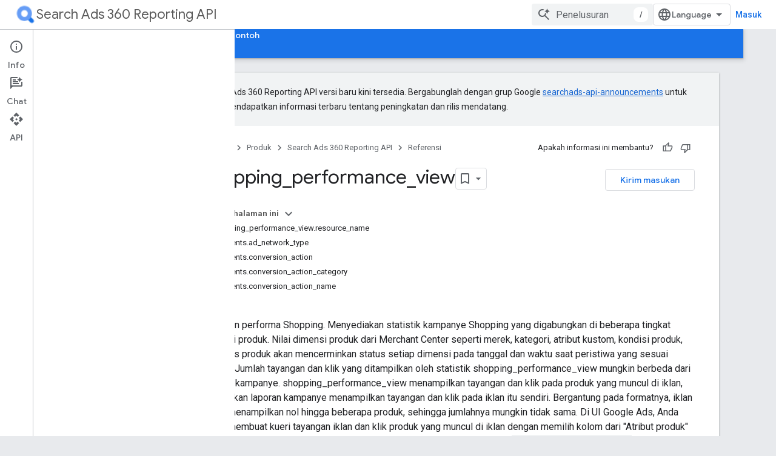

--- FILE ---
content_type: text/html; charset=utf-8
request_url: https://developers.google.com/search-ads/reporting/api/reference/fields/v0/shopping_performance_view?hl=id
body_size: 27403
content:









<!doctype html>
<html 
      lang="id-x-mtfrom-en"
      dir="ltr">
  <head>
    <meta name="google-signin-client-id" content="721724668570-nbkv1cfusk7kk4eni4pjvepaus73b13t.apps.googleusercontent.com"><meta name="google-signin-scope"
          content="profile email https://www.googleapis.com/auth/developerprofiles https://www.googleapis.com/auth/developerprofiles.award https://www.googleapis.com/auth/devprofiles.full_control.firstparty"><meta property="og:site_name" content="Google for Developers">
    <meta property="og:type" content="website"><meta name="theme-color" content="#1a73e8"><meta charset="utf-8">
    <meta content="IE=Edge" http-equiv="X-UA-Compatible">
    <meta name="viewport" content="width=device-width, initial-scale=1">
    

    <link rel="manifest" href="/_pwa/developers/manifest.json"
          crossorigin="use-credentials">
    <link rel="preconnect" href="//www.gstatic.com" crossorigin>
    <link rel="preconnect" href="//fonts.gstatic.com" crossorigin>
    <link rel="preconnect" href="//fonts.googleapis.com" crossorigin>
    <link rel="preconnect" href="//apis.google.com" crossorigin>
    <link rel="preconnect" href="//www.google-analytics.com" crossorigin><link rel="stylesheet" href="//fonts.googleapis.com/css?family=Google+Sans:400,500|Roboto:400,400italic,500,500italic,700,700italic|Roboto+Mono:400,500,700&display=swap">
      <link rel="stylesheet"
            href="//fonts.googleapis.com/css2?family=Material+Icons&family=Material+Symbols+Outlined&display=block"><link rel="stylesheet" href="https://www.gstatic.com/devrel-devsite/prod/v3df8aae39978de8281d519c083a1ff09816fe422ab8f1bf9f8e360a62fb9949d/developers/css/app.css">
      <link rel="shortcut icon" href="https://www.gstatic.com/devrel-devsite/prod/v3df8aae39978de8281d519c083a1ff09816fe422ab8f1bf9f8e360a62fb9949d/developers/images/favicon-new.png">
    <link rel="apple-touch-icon" href="https://www.gstatic.com/devrel-devsite/prod/v3df8aae39978de8281d519c083a1ff09816fe422ab8f1bf9f8e360a62fb9949d/developers/images/touchicon-180-new.png"><link rel="canonical" href="https://developers.google.com/search-ads/reporting/api/reference/fields/v0/shopping_performance_view?hl=id"><link rel="search" type="application/opensearchdescription+xml"
            title="Google for Developers" href="https://developers.google.com/s/opensearch.xml?hl=id">
      <link rel="alternate" hreflang="en"
          href="https://developers.google.com/search-ads/reporting/api/reference/fields/v0/shopping_performance_view" /><link rel="alternate" hreflang="x-default" href="https://developers.google.com/search-ads/reporting/api/reference/fields/v0/shopping_performance_view" /><link rel="alternate" hreflang="ar"
          href="https://developers.google.com/search-ads/reporting/api/reference/fields/v0/shopping_performance_view?hl=ar" /><link rel="alternate" hreflang="bn"
          href="https://developers.google.com/search-ads/reporting/api/reference/fields/v0/shopping_performance_view?hl=bn" /><link rel="alternate" hreflang="zh-Hans"
          href="https://developers.google.com/search-ads/reporting/api/reference/fields/v0/shopping_performance_view?hl=zh-cn" /><link rel="alternate" hreflang="zh-Hant"
          href="https://developers.google.com/search-ads/reporting/api/reference/fields/v0/shopping_performance_view?hl=zh-tw" /><link rel="alternate" hreflang="fa"
          href="https://developers.google.com/search-ads/reporting/api/reference/fields/v0/shopping_performance_view?hl=fa" /><link rel="alternate" hreflang="fr"
          href="https://developers.google.com/search-ads/reporting/api/reference/fields/v0/shopping_performance_view?hl=fr" /><link rel="alternate" hreflang="de"
          href="https://developers.google.com/search-ads/reporting/api/reference/fields/v0/shopping_performance_view?hl=de" /><link rel="alternate" hreflang="he"
          href="https://developers.google.com/search-ads/reporting/api/reference/fields/v0/shopping_performance_view?hl=he" /><link rel="alternate" hreflang="hi"
          href="https://developers.google.com/search-ads/reporting/api/reference/fields/v0/shopping_performance_view?hl=hi" /><link rel="alternate" hreflang="id"
          href="https://developers.google.com/search-ads/reporting/api/reference/fields/v0/shopping_performance_view?hl=id" /><link rel="alternate" hreflang="it"
          href="https://developers.google.com/search-ads/reporting/api/reference/fields/v0/shopping_performance_view?hl=it" /><link rel="alternate" hreflang="ja"
          href="https://developers.google.com/search-ads/reporting/api/reference/fields/v0/shopping_performance_view?hl=ja" /><link rel="alternate" hreflang="ko"
          href="https://developers.google.com/search-ads/reporting/api/reference/fields/v0/shopping_performance_view?hl=ko" /><link rel="alternate" hreflang="pl"
          href="https://developers.google.com/search-ads/reporting/api/reference/fields/v0/shopping_performance_view?hl=pl" /><link rel="alternate" hreflang="pt-BR"
          href="https://developers.google.com/search-ads/reporting/api/reference/fields/v0/shopping_performance_view?hl=pt-br" /><link rel="alternate" hreflang="ru"
          href="https://developers.google.com/search-ads/reporting/api/reference/fields/v0/shopping_performance_view?hl=ru" /><link rel="alternate" hreflang="es-419"
          href="https://developers.google.com/search-ads/reporting/api/reference/fields/v0/shopping_performance_view?hl=es-419" /><link rel="alternate" hreflang="th"
          href="https://developers.google.com/search-ads/reporting/api/reference/fields/v0/shopping_performance_view?hl=th" /><link rel="alternate" hreflang="tr"
          href="https://developers.google.com/search-ads/reporting/api/reference/fields/v0/shopping_performance_view?hl=tr" /><link rel="alternate" hreflang="vi"
          href="https://developers.google.com/search-ads/reporting/api/reference/fields/v0/shopping_performance_view?hl=vi" /><title>shopping_performance_view &nbsp;|&nbsp; Search Ads 360 Reporting API &nbsp;|&nbsp; Google for Developers</title>

<meta property="og:title" content="shopping_performance_view &nbsp;|&nbsp; Search Ads 360 Reporting API &nbsp;|&nbsp; Google for Developers"><meta property="og:url" content="https://developers.google.com/search-ads/reporting/api/reference/fields/v0/shopping_performance_view?hl=id"><meta property="og:image" content="https://www.gstatic.com/devrel-devsite/prod/v3df8aae39978de8281d519c083a1ff09816fe422ab8f1bf9f8e360a62fb9949d/developers/images/opengraph/google-blue.png">
  <meta property="og:image:width" content="1200">
  <meta property="og:image:height" content="675"><meta property="og:locale" content="id"><meta name="twitter:card" content="summary_large_image"><script type="application/ld+json">
  {
    "@context": "https://schema.org",
    "@type": "Article",
    
    "headline": "shopping_performance_view"
  }
</script><script type="application/ld+json">
  {
    "@context": "https://schema.org",
    "@type": "BreadcrumbList",
    "itemListElement": [{
      "@type": "ListItem",
      "position": 1,
      "name": "Search Ads 360 Reporting API",
      "item": "https://developers.google.com/search-ads/reporting"
    },{
      "@type": "ListItem",
      "position": 2,
      "name": "shopping_performance_view",
      "item": "https://developers.google.com/search-ads/reporting/api/reference/fields/v0/shopping_performance_view"
    }]
  }
  </script><link rel="alternate machine-translated-from" hreflang="en"
        href="https://developers.google.com/search-ads/reporting/api/reference/fields/v0/shopping_performance_view?hl=en">
  
  
  
  


    
      <link rel="stylesheet" href="/extras.css"></head>
  <body class="color-scheme--light"
        template="page"
        theme="google-blue"
        type="article"
        
        
        
        layout="docs"
        
        
        
        
        
          
            concierge='closed'
          
        
        display-toc
        pending>
  
    <devsite-progress type="indeterminate" id="app-progress"></devsite-progress>
  
  
    <a href="#main-content" class="skip-link button">
      
      Langsung ke konten utama
    </a>
    <section class="devsite-wrapper">
      <devsite-cookie-notification-bar></devsite-cookie-notification-bar><devsite-header role="banner">
  
    





















<div class="devsite-header--inner" data-nosnippet>
  <div class="devsite-top-logo-row-wrapper-wrapper">
    <div class="devsite-top-logo-row-wrapper">
      <div class="devsite-top-logo-row">
        <button type="button" id="devsite-hamburger-menu"
          class="devsite-header-icon-button button-flat material-icons gc-analytics-event"
          data-category="Site-Wide Custom Events"
          data-label="Navigation menu button"
          visually-hidden
          aria-label="Buka menu">
        </button>
        
<div class="devsite-product-name-wrapper">

  
    
  
  <a href="https://developers.google.com/search-ads/reporting?hl=id">
    
  <div class="devsite-product-logo-container"
       
       
       
    size="medium"
  >
  
    <picture>
      
      <img class="devsite-product-logo"
           alt="Search Ads 360 Reporting API"
           src="https://www.gstatic.com/images/branding/product/1x/search_ads_360_24dp.png"
           srcset=" https://www.gstatic.com/images/branding/product/1x/search_ads_360_24dp.png"
           sizes="64px"
           loading="lazy"
           >
    </picture>
  
  </div>
  
  </a>
  

  



  
  
  <span class="devsite-product-name">
    <ul class="devsite-breadcrumb-list"
  >
  
  <li class="devsite-breadcrumb-item
             ">
    
    
    
      
      
        
  <a href="https://developers.google.com/search-ads/reporting?hl=id"
      
        class="devsite-breadcrumb-link gc-analytics-event"
      
        data-category="Site-Wide Custom Events"
      
        data-label="Upper Header"
      
        data-value="1"
      
        track-type="globalNav"
      
        track-name="breadcrumb"
      
        track-metadata-position="1"
      
        track-metadata-eventdetail="Search Ads 360 Reporting API"
      
    >
    
          Search Ads 360 Reporting API
        
  </a>
  
      
    
  </li>
  
</ul>
  </span>

</div>
        <div class="devsite-top-logo-row-middle">
          <div class="devsite-header-upper-tabs">
            
           </div>
          
<devsite-search
    enable-signin
    enable-search
    enable-suggestions
      enable-query-completion
    
    enable-search-summaries
    project-name="Search Ads 360 Reporting API"
    tenant-name="Google for Developers"
    project-scope="/search-ads/reporting"
    url-scoped="https://developers.google.com/s/results/search-ads/reporting?hl=id"
    
    
    
    >
  <form class="devsite-search-form" action="https://developers.google.com/s/results?hl=id" method="GET">
    <div class="devsite-search-container">
      <button type="button"
              search-open
              class="devsite-search-button devsite-header-icon-button button-flat material-icons"
              
              aria-label="Buka penelusuran"></button>
      <div class="devsite-searchbox">
        <input
          aria-activedescendant=""
          aria-autocomplete="list"
          
          aria-label="Penelusuran"
          aria-expanded="false"
          aria-haspopup="listbox"
          autocomplete="off"
          class="devsite-search-field devsite-search-query"
          name="q"
          
          placeholder="Penelusuran"
          role="combobox"
          type="text"
          value=""
          >
          <div class="devsite-search-image material-icons" aria-hidden="true">
            
              <svg class="devsite-search-ai-image" width="24" height="24" viewBox="0 0 24 24" fill="none" xmlns="http://www.w3.org/2000/svg">
                  <g clip-path="url(#clip0_6641_386)">
                    <path d="M19.6 21L13.3 14.7C12.8 15.1 12.225 15.4167 11.575 15.65C10.925 15.8833 10.2333 16 9.5 16C7.68333 16 6.14167 15.375 4.875 14.125C3.625 12.8583 3 11.3167 3 9.5C3 7.68333 3.625 6.15 4.875 4.9C6.14167 3.63333 7.68333 3 9.5 3C10.0167 3 10.5167 3.05833 11 3.175C11.4833 3.275 11.9417 3.43333 12.375 3.65L10.825 5.2C10.6083 5.13333 10.3917 5.08333 10.175 5.05C9.95833 5.01667 9.73333 5 9.5 5C8.25 5 7.18333 5.44167 6.3 6.325C5.43333 7.19167 5 8.25 5 9.5C5 10.75 5.43333 11.8167 6.3 12.7C7.18333 13.5667 8.25 14 9.5 14C10.6667 14 11.6667 13.625 12.5 12.875C13.35 12.1083 13.8417 11.15 13.975 10H15.975C15.925 10.6333 15.7833 11.2333 15.55 11.8C15.3333 12.3667 15.05 12.8667 14.7 13.3L21 19.6L19.6 21ZM17.5 12C17.5 10.4667 16.9667 9.16667 15.9 8.1C14.8333 7.03333 13.5333 6.5 12 6.5C13.5333 6.5 14.8333 5.96667 15.9 4.9C16.9667 3.83333 17.5 2.53333 17.5 0.999999C17.5 2.53333 18.0333 3.83333 19.1 4.9C20.1667 5.96667 21.4667 6.5 23 6.5C21.4667 6.5 20.1667 7.03333 19.1 8.1C18.0333 9.16667 17.5 10.4667 17.5 12Z" fill="#5F6368"/>
                  </g>
                <defs>
                <clipPath id="clip0_6641_386">
                <rect width="24" height="24" fill="white"/>
                </clipPath>
                </defs>
              </svg>
            
          </div>
          <div class="devsite-search-shortcut-icon-container" aria-hidden="true">
            <kbd class="devsite-search-shortcut-icon">/</kbd>
          </div>
      </div>
    </div>
  </form>
  <button type="button"
          search-close
          class="devsite-search-button devsite-header-icon-button button-flat material-icons"
          
          aria-label="Tutup penelusuran"></button>
</devsite-search>

        </div>

        

          

          

          

          
<devsite-language-selector>
  <ul role="presentation">
    
    
    <li role="presentation">
      <a role="menuitem" lang="en"
        >English</a>
    </li>
    
    <li role="presentation">
      <a role="menuitem" lang="de"
        >Deutsch</a>
    </li>
    
    <li role="presentation">
      <a role="menuitem" lang="es"
        >Español</a>
    </li>
    
    <li role="presentation">
      <a role="menuitem" lang="es_419"
        >Español – América Latina</a>
    </li>
    
    <li role="presentation">
      <a role="menuitem" lang="fr"
        >Français</a>
    </li>
    
    <li role="presentation">
      <a role="menuitem" lang="id"
        >Indonesia</a>
    </li>
    
    <li role="presentation">
      <a role="menuitem" lang="it"
        >Italiano</a>
    </li>
    
    <li role="presentation">
      <a role="menuitem" lang="pl"
        >Polski</a>
    </li>
    
    <li role="presentation">
      <a role="menuitem" lang="pt_br"
        >Português – Brasil</a>
    </li>
    
    <li role="presentation">
      <a role="menuitem" lang="vi"
        >Tiếng Việt</a>
    </li>
    
    <li role="presentation">
      <a role="menuitem" lang="tr"
        >Türkçe</a>
    </li>
    
    <li role="presentation">
      <a role="menuitem" lang="ru"
        >Русский</a>
    </li>
    
    <li role="presentation">
      <a role="menuitem" lang="he"
        >עברית</a>
    </li>
    
    <li role="presentation">
      <a role="menuitem" lang="ar"
        >العربيّة</a>
    </li>
    
    <li role="presentation">
      <a role="menuitem" lang="fa"
        >فارسی</a>
    </li>
    
    <li role="presentation">
      <a role="menuitem" lang="hi"
        >हिंदी</a>
    </li>
    
    <li role="presentation">
      <a role="menuitem" lang="bn"
        >বাংলা</a>
    </li>
    
    <li role="presentation">
      <a role="menuitem" lang="th"
        >ภาษาไทย</a>
    </li>
    
    <li role="presentation">
      <a role="menuitem" lang="zh_cn"
        >中文 – 简体</a>
    </li>
    
    <li role="presentation">
      <a role="menuitem" lang="zh_tw"
        >中文 – 繁體</a>
    </li>
    
    <li role="presentation">
      <a role="menuitem" lang="ja"
        >日本語</a>
    </li>
    
    <li role="presentation">
      <a role="menuitem" lang="ko"
        >한국어</a>
    </li>
    
  </ul>
</devsite-language-selector>


          

        

        
          <devsite-user 
                        
                        
                          enable-profiles
                        
                        
                          fp-auth
                        
                        id="devsite-user">
            
              
              <span class="button devsite-top-button" aria-hidden="true" visually-hidden>Masuk</span>
            
          </devsite-user>
        
        
        
      </div>
    </div>
  </div>



  <div class="devsite-collapsible-section
    ">
    <div class="devsite-header-background">
      
        
      
      
        <div class="devsite-doc-set-nav-row">
          
          
            
            
  <devsite-tabs class="lower-tabs">

    <nav class="devsite-tabs-wrapper" aria-label="Tab bawah">
      
        
          <tab  >
            
    <a href="https://developers.google.com/search-ads/reporting?hl=id"
    class="devsite-tabs-content gc-analytics-event "
      track-metadata-eventdetail="https://developers.google.com/search-ads/reporting?hl=id"
    
       track-type="nav"
       track-metadata-position="nav - home"
       track-metadata-module="primary nav"
       
       
         
           data-category="Site-Wide Custom Events"
         
           data-label="Tab: Beranda"
         
           track-name="home"
         
       >
    Beranda
  
    </a>
    
  
          </tab>
        
      
        
          <tab  >
            
    <a href="https://developers.google.com/search-ads/reporting/overview?hl=id"
    class="devsite-tabs-content gc-analytics-event "
      track-metadata-eventdetail="https://developers.google.com/search-ads/reporting/overview?hl=id"
    
       track-type="nav"
       track-metadata-position="nav - panduan"
       track-metadata-module="primary nav"
       
       
         
           data-category="Site-Wide Custom Events"
         
           data-label="Tab: Panduan"
         
           track-name="panduan"
         
       >
    Panduan
  
    </a>
    
  
          </tab>
        
      
        
          <tab  class="devsite-active">
            
    <a href="https://developers.google.com/search-ads/reporting/api/reference/release-notes?hl=id"
    class="devsite-tabs-content gc-analytics-event "
      track-metadata-eventdetail="https://developers.google.com/search-ads/reporting/api/reference/release-notes?hl=id"
    
       track-type="nav"
       track-metadata-position="nav - referensi"
       track-metadata-module="primary nav"
       aria-label="Referensi, selected" 
       
         
           data-category="Site-Wide Custom Events"
         
           data-label="Tab: Referensi"
         
           track-name="referensi"
         
       >
    Referensi
  
    </a>
    
  
          </tab>
        
      
        
          <tab  >
            
    <a href="https://developers.google.com/search-ads/reporting/client-libraries/client-libraries?hl=id"
    class="devsite-tabs-content gc-analytics-event "
      track-metadata-eventdetail="https://developers.google.com/search-ads/reporting/client-libraries/client-libraries?hl=id"
    
       track-type="nav"
       track-metadata-position="nav - library &amp; contoh"
       track-metadata-module="primary nav"
       
       
         
           data-category="Site-Wide Custom Events"
         
           data-label="Tab: Library &amp; Contoh"
         
           track-name="library &amp; contoh"
         
       >
    Library &amp; Contoh
  
    </a>
    
  
          </tab>
        
      
    </nav>

  </devsite-tabs>

          
          
        </div>
      
    </div>
  </div>

</div>



  
</devsite-header>
      <devsite-book-nav scrollbars >
        
          





















<div class="devsite-book-nav-filter"
     >
  <span class="filter-list-icon material-icons" aria-hidden="true"></span>
  <input type="text"
         placeholder="Filter"
         
         aria-label="Ketik untuk memfilter"
         role="searchbox">
  
  <span class="filter-clear-button hidden"
        data-title="Hapus filter"
        aria-label="Hapus filter"
        role="button"
        tabindex="0"></span>
</div>

<nav class="devsite-book-nav devsite-nav nocontent"
     aria-label="Menu samping">
  <div class="devsite-mobile-header">
    <button type="button"
            id="devsite-close-nav"
            class="devsite-header-icon-button button-flat material-icons gc-analytics-event"
            data-category="Site-Wide Custom Events"
            data-label="Close navigation"
            aria-label="Tutup navigasi">
    </button>
    <div class="devsite-product-name-wrapper">

  
    
  
  <a href="https://developers.google.com/search-ads/reporting?hl=id">
    
  <div class="devsite-product-logo-container"
       
       
       
    size="medium"
  >
  
    <picture>
      
      <img class="devsite-product-logo"
           alt="Search Ads 360 Reporting API"
           src="https://www.gstatic.com/images/branding/product/1x/search_ads_360_24dp.png"
           srcset=" https://www.gstatic.com/images/branding/product/1x/search_ads_360_24dp.png"
           sizes="64px"
           loading="lazy"
           >
    </picture>
  
  </div>
  
  </a>
  

  


  
      <span class="devsite-product-name">
        
        
        <ul class="devsite-breadcrumb-list"
  >
  
  <li class="devsite-breadcrumb-item
             ">
    
    
    
      
      
        
  <a href="https://developers.google.com/search-ads/reporting?hl=id"
      
        class="devsite-breadcrumb-link gc-analytics-event"
      
        data-category="Site-Wide Custom Events"
      
        data-label="Upper Header"
      
        data-value="1"
      
        track-type="globalNav"
      
        track-name="breadcrumb"
      
        track-metadata-position="1"
      
        track-metadata-eventdetail="Search Ads 360 Reporting API"
      
    >
    
          Search Ads 360 Reporting API
        
  </a>
  
      
    
  </li>
  
</ul>
      </span>
    

</div>
  </div>

  <div class="devsite-book-nav-wrapper">
    <div class="devsite-mobile-nav-top">
      
        <ul class="devsite-nav-list">
          
            
<li class="devsite-nav-item">

  
  <a href="/search-ads/reporting"
    
       class="devsite-nav-title gc-analytics-event
              
              "
    

    
      
        data-category="Site-Wide Custom Events"
      
        data-label="Tab: Beranda"
      
        track-name="home"
      
    
     data-category="Site-Wide Custom Events"
     data-label="Responsive Tab: Beranda"
     track-type="navMenu"
     track-metadata-eventDetail="globalMenu"
     track-metadata-position="nav">
  
    <span class="devsite-nav-text" tooltip >
      Beranda
   </span>
    
  
  </a>
  

</li>

          
            
<li class="devsite-nav-item">

  
  <a href="/search-ads/reporting/overview"
    
       class="devsite-nav-title gc-analytics-event
              devsite-nav-has-children
              "
    

    
      
        data-category="Site-Wide Custom Events"
      
        data-label="Tab: Panduan"
      
        track-name="panduan"
      
    
     data-category="Site-Wide Custom Events"
     data-label="Responsive Tab: Panduan"
     track-type="navMenu"
     track-metadata-eventDetail="globalMenu"
     track-metadata-position="nav">
  
    <span class="devsite-nav-text" tooltip >
      Panduan
   </span>
    
    <span class="devsite-nav-icon material-icons" data-icon="forward"
          >
    </span>
    
  
  </a>
  

</li>

          
            
<li class="devsite-nav-item">

  
  <a href="/search-ads/reporting/api/reference/release-notes"
    
       class="devsite-nav-title gc-analytics-event
              devsite-nav-has-children
              devsite-nav-active"
    

    
      
        data-category="Site-Wide Custom Events"
      
        data-label="Tab: Referensi"
      
        track-name="referensi"
      
    
     data-category="Site-Wide Custom Events"
     data-label="Responsive Tab: Referensi"
     track-type="navMenu"
     track-metadata-eventDetail="globalMenu"
     track-metadata-position="nav">
  
    <span class="devsite-nav-text" tooltip >
      Referensi
   </span>
    
    <span class="devsite-nav-icon material-icons" data-icon="forward"
          >
    </span>
    
  
  </a>
  

</li>

          
            
<li class="devsite-nav-item">

  
  <a href="/search-ads/reporting/client-libraries/client-libraries"
    
       class="devsite-nav-title gc-analytics-event
              devsite-nav-has-children
              "
    

    
      
        data-category="Site-Wide Custom Events"
      
        data-label="Tab: Library &amp; Contoh"
      
        track-name="library &amp; contoh"
      
    
     data-category="Site-Wide Custom Events"
     data-label="Responsive Tab: Library &amp; Contoh"
     track-type="navMenu"
     track-metadata-eventDetail="globalMenu"
     track-metadata-position="nav">
  
    <span class="devsite-nav-text" tooltip >
      Library &amp; Contoh
   </span>
    
    <span class="devsite-nav-icon material-icons" data-icon="forward"
          >
    </span>
    
  
  </a>
  

</li>

          
          
          
        </ul>
      
    </div>
    
      <div class="devsite-mobile-nav-bottom">
        
          
          <ul class="devsite-nav-list" menu="_book">
            <li class="devsite-nav-item
           devsite-nav-expandable"><div class="devsite-expandable-nav">
      <a class="devsite-nav-toggle" aria-hidden="true"></a><div class="devsite-nav-title devsite-nav-title-no-path" tabindex="0" role="button">
        <span class="devsite-nav-text" tooltip>Catatan Rilis</span>
      </div><ul class="devsite-nav-section"><li class="devsite-nav-item"><a href="/search-ads/reporting/api/reference/release-notes"
        class="devsite-nav-title gc-analytics-event"
        data-category="Site-Wide Custom Events"
        data-label="Book nav link, pathname: /search-ads/reporting/api/reference/release-notes"
        track-type="bookNav"
        track-name="click"
        track-metadata-eventdetail="/search-ads/reporting/api/reference/release-notes"
      ><span class="devsite-nav-text" tooltip>v0 (05-12-2025)</span></a></li></ul></div></li>

  <li class="devsite-nav-item
           devsite-nav-expandable"><div class="devsite-expandable-nav">
      <a class="devsite-nav-toggle" aria-hidden="true"></a><div class="devsite-nav-title devsite-nav-title-no-path" tabindex="0" role="button">
        <span class="devsite-nav-text" tooltip>RPC</span>
      </div><ul class="devsite-nav-section"><li class="devsite-nav-item"><a href="/search-ads/reporting/api/reference/rpc"
        class="devsite-nav-title gc-analytics-event"
        data-category="Site-Wide Custom Events"
        data-label="Book nav link, pathname: /search-ads/reporting/api/reference/rpc"
        track-type="bookNav"
        track-name="click"
        track-metadata-eventdetail="/search-ads/reporting/api/reference/rpc"
      ><span class="devsite-nav-text" tooltip>Ringkasan</span></a></li><li class="devsite-nav-item"><a href="/search-ads/reporting/api/reference/rpc/google.ads.searchads360.v0.common"
        class="devsite-nav-title gc-analytics-event"
        data-category="Site-Wide Custom Events"
        data-label="Book nav link, pathname: /search-ads/reporting/api/reference/rpc/google.ads.searchads360.v0.common"
        track-type="bookNav"
        track-name="click"
        track-metadata-eventdetail="/search-ads/reporting/api/reference/rpc/google.ads.searchads360.v0.common"
      ><span class="devsite-nav-text" tooltip>google.ads.searchads360.v0.common</span></a></li><li class="devsite-nav-item"><a href="/search-ads/reporting/api/reference/rpc/google.ads.searchads360.v0.enums"
        class="devsite-nav-title gc-analytics-event"
        data-category="Site-Wide Custom Events"
        data-label="Book nav link, pathname: /search-ads/reporting/api/reference/rpc/google.ads.searchads360.v0.enums"
        track-type="bookNav"
        track-name="click"
        track-metadata-eventdetail="/search-ads/reporting/api/reference/rpc/google.ads.searchads360.v0.enums"
      ><span class="devsite-nav-text" tooltip>google.ads.searchads360.v0.id</span></a></li><li class="devsite-nav-item"><a href="/search-ads/reporting/api/reference/rpc/google.ads.searchads360.v0.errors"
        class="devsite-nav-title gc-analytics-event"
        data-category="Site-Wide Custom Events"
        data-label="Book nav link, pathname: /search-ads/reporting/api/reference/rpc/google.ads.searchads360.v0.errors"
        track-type="bookNav"
        track-name="click"
        track-metadata-eventdetail="/search-ads/reporting/api/reference/rpc/google.ads.searchads360.v0.errors"
      ><span class="devsite-nav-text" tooltip>google.ads.searchads360.v0.errors</span></a></li><li class="devsite-nav-item"><a href="/search-ads/reporting/api/reference/rpc/google.ads.searchads360.v0.resources"
        class="devsite-nav-title gc-analytics-event"
        data-category="Site-Wide Custom Events"
        data-label="Book nav link, pathname: /search-ads/reporting/api/reference/rpc/google.ads.searchads360.v0.resources"
        track-type="bookNav"
        track-name="click"
        track-metadata-eventdetail="/search-ads/reporting/api/reference/rpc/google.ads.searchads360.v0.resources"
      ><span class="devsite-nav-text" tooltip>google.ads.searchads360.v0.resources</span></a></li><li class="devsite-nav-item"><a href="/search-ads/reporting/api/reference/rpc/google.ads.searchads360.v0.services"
        class="devsite-nav-title gc-analytics-event"
        data-category="Site-Wide Custom Events"
        data-label="Book nav link, pathname: /search-ads/reporting/api/reference/rpc/google.ads.searchads360.v0.services"
        track-type="bookNav"
        track-name="click"
        track-metadata-eventdetail="/search-ads/reporting/api/reference/rpc/google.ads.searchads360.v0.services"
      ><span class="devsite-nav-text" tooltip>google.ads.searchads360.v0.services</span></a></li></ul></div></li>

  <li class="devsite-nav-item
           devsite-nav-expandable"><div class="devsite-expandable-nav">
      <a class="devsite-nav-toggle" aria-hidden="true"></a><div class="devsite-nav-title devsite-nav-title-no-path" tabindex="0" role="button">
        <span class="devsite-nav-text" tooltip>REST</span>
      </div><ul class="devsite-nav-section"><li class="devsite-nav-item"><a href="/search-ads/reporting/api/reference/rest"
        class="devsite-nav-title gc-analytics-event"
        data-category="Site-Wide Custom Events"
        data-label="Book nav link, pathname: /search-ads/reporting/api/reference/rest"
        track-type="bookNav"
        track-name="click"
        track-metadata-eventdetail="/search-ads/reporting/api/reference/rest"
      ><span class="devsite-nav-text" tooltip>Ringkasan</span></a></li><li class="devsite-nav-item"><a href="/search-ads/reporting/api/reference/rest/auth"
        class="devsite-nav-title gc-analytics-event"
        data-category="Site-Wide Custom Events"
        data-label="Book nav link, pathname: /search-ads/reporting/api/reference/rest/auth"
        track-type="bookNav"
        track-name="click"
        track-metadata-eventdetail="/search-ads/reporting/api/reference/rest/auth"
      ><span class="devsite-nav-text" tooltip>Otorisasi dan Header HTTP</span></a></li><li class="devsite-nav-item
           devsite-nav-expandable"><div class="devsite-expandable-nav">
      <a class="devsite-nav-toggle" aria-hidden="true"></a><div class="devsite-nav-title devsite-nav-title-no-path" tabindex="0" role="button">
        <span class="devsite-nav-text" tooltip>Desain</span>
      </div><ul class="devsite-nav-section"><li class="devsite-nav-item"><a href="/search-ads/reporting/api/reference/rest/design-overview"
        class="devsite-nav-title gc-analytics-event"
        data-category="Site-Wide Custom Events"
        data-label="Book nav link, pathname: /search-ads/reporting/api/reference/rest/design-overview"
        track-type="bookNav"
        track-name="click"
        track-metadata-eventdetail="/search-ads/reporting/api/reference/rest/design-overview"
      ><span class="devsite-nav-text" tooltip>Ringkasan</span></a></li><li class="devsite-nav-item"><a href="/search-ads/reporting/api/reference/rest/resource-names"
        class="devsite-nav-title gc-analytics-event"
        data-category="Site-Wide Custom Events"
        data-label="Book nav link, pathname: /search-ads/reporting/api/reference/rest/resource-names"
        track-type="bookNav"
        track-name="click"
        track-metadata-eventdetail="/search-ads/reporting/api/reference/rest/resource-names"
      ><span class="devsite-nav-text" tooltip>Nama Resource</span></a></li><li class="devsite-nav-item"><a href="/search-ads/reporting/api/reference/rest/service-methods"
        class="devsite-nav-title gc-analytics-event"
        data-category="Site-Wide Custom Events"
        data-label="Book nav link, pathname: /search-ads/reporting/api/reference/rest/service-methods"
        track-type="bookNav"
        track-name="click"
        track-metadata-eventdetail="/search-ads/reporting/api/reference/rest/service-methods"
      ><span class="devsite-nav-text" tooltip>Metode Layanan</span></a></li><li class="devsite-nav-item"><a href="/search-ads/reporting/api/reference/rest/json-mappings"
        class="devsite-nav-title gc-analytics-event"
        data-category="Site-Wide Custom Events"
        data-label="Book nav link, pathname: /search-ads/reporting/api/reference/rest/json-mappings"
        track-type="bookNav"
        track-name="click"
        track-metadata-eventdetail="/search-ads/reporting/api/reference/rest/json-mappings"
      ><span class="devsite-nav-text" tooltip>Pemetaan JSON</span></a></li></ul></div></li><li class="devsite-nav-item
           devsite-nav-expandable"><div class="devsite-expandable-nav">
      <a class="devsite-nav-toggle" aria-hidden="true"></a><div class="devsite-nav-title devsite-nav-title-no-path" tabindex="0" role="button">
        <span class="devsite-nav-text" tooltip>Metode umum</span>
      </div><ul class="devsite-nav-section"><li class="devsite-nav-item"><a href="/search-ads/reporting/api/reference/rest/search"
        class="devsite-nav-title gc-analytics-event"
        data-category="Site-Wide Custom Events"
        data-label="Book nav link, pathname: /search-ads/reporting/api/reference/rest/search"
        track-type="bookNav"
        track-name="click"
        track-metadata-eventdetail="/search-ads/reporting/api/reference/rest/search"
      ><span class="devsite-nav-text" tooltip>Penelusuran dan SearchStream</span></a></li><li class="devsite-nav-item"><a href="/search-ads/reporting/api/reference/rest/examples"
        class="devsite-nav-title gc-analytics-event"
        data-category="Site-Wide Custom Events"
        data-label="Book nav link, pathname: /search-ads/reporting/api/reference/rest/examples"
        track-type="bookNav"
        track-name="click"
        track-metadata-eventdetail="/search-ads/reporting/api/reference/rest/examples"
      ><span class="devsite-nav-text" tooltip>Contoh</span></a></li></ul></div></li><li class="devsite-nav-item
           devsite-nav-expandable"><div class="devsite-expandable-nav">
      <a class="devsite-nav-toggle" aria-hidden="true"></a><div class="devsite-nav-title devsite-nav-title-no-path" tabindex="0" role="button">
        <span class="devsite-nav-text" tooltip>customer.customColumns</span>
      </div><ul class="devsite-nav-section"><li class="devsite-nav-item"><a href="/search-ads/reporting/api/reference/rest/v0/customers.customColumns"
        class="devsite-nav-title gc-analytics-event"
        data-category="Site-Wide Custom Events"
        data-label="Book nav link, pathname: /search-ads/reporting/api/reference/rest/v0/customers.customColumns"
        track-type="bookNav"
        track-name="click"
        track-metadata-eventdetail="/search-ads/reporting/api/reference/rest/v0/customers.customColumns"
      ><span class="devsite-nav-text" tooltip>Ringkasan</span></a></li><li class="devsite-nav-item"><a href="/search-ads/reporting/api/reference/rest/v0/customers.customColumns/get"
        class="devsite-nav-title gc-analytics-event"
        data-category="Site-Wide Custom Events"
        data-label="Book nav link, pathname: /search-ads/reporting/api/reference/rest/v0/customers.customColumns/get"
        track-type="bookNav"
        track-name="click"
        track-metadata-eventdetail="/search-ads/reporting/api/reference/rest/v0/customers.customColumns/get"
      ><span class="devsite-nav-text" tooltip>get</span></a></li><li class="devsite-nav-item"><a href="/search-ads/reporting/api/reference/rest/v0/customers.customColumns/list"
        class="devsite-nav-title gc-analytics-event"
        data-category="Site-Wide Custom Events"
        data-label="Book nav link, pathname: /search-ads/reporting/api/reference/rest/v0/customers.customColumns/list"
        track-type="bookNav"
        track-name="click"
        track-metadata-eventdetail="/search-ads/reporting/api/reference/rest/v0/customers.customColumns/list"
      ><span class="devsite-nav-text" tooltip>list</span></a></li></ul></div></li><li class="devsite-nav-item
           devsite-nav-expandable"><div class="devsite-expandable-nav">
      <a class="devsite-nav-toggle" aria-hidden="true"></a><div class="devsite-nav-title devsite-nav-title-no-path" tabindex="0" role="button">
        <span class="devsite-nav-text" tooltip>customer.searchAds360</span>
      </div><ul class="devsite-nav-section"><li class="devsite-nav-item"><a href="/search-ads/reporting/api/reference/rest/v0/customers.searchAds360"
        class="devsite-nav-title gc-analytics-event"
        data-category="Site-Wide Custom Events"
        data-label="Book nav link, pathname: /search-ads/reporting/api/reference/rest/v0/customers.searchAds360"
        track-type="bookNav"
        track-name="click"
        track-metadata-eventdetail="/search-ads/reporting/api/reference/rest/v0/customers.searchAds360"
      ><span class="devsite-nav-text" tooltip>Ringkasan</span></a></li><li class="devsite-nav-item"><a href="/search-ads/reporting/api/reference/rest/v0/customers.searchAds360/search"
        class="devsite-nav-title gc-analytics-event"
        data-category="Site-Wide Custom Events"
        data-label="Book nav link, pathname: /search-ads/reporting/api/reference/rest/v0/customers.searchAds360/search"
        track-type="bookNav"
        track-name="click"
        track-metadata-eventdetail="/search-ads/reporting/api/reference/rest/v0/customers.searchAds360/search"
      ><span class="devsite-nav-text" tooltip>search</span></a></li><li class="devsite-nav-item"><a href="/search-ads/reporting/api/reference/rest/v0/customers.searchAds360/searchStream"
        class="devsite-nav-title gc-analytics-event"
        data-category="Site-Wide Custom Events"
        data-label="Book nav link, pathname: /search-ads/reporting/api/reference/rest/v0/customers.searchAds360/searchStream"
        track-type="bookNav"
        track-name="click"
        track-metadata-eventdetail="/search-ads/reporting/api/reference/rest/v0/customers.searchAds360/searchStream"
      ><span class="devsite-nav-text" tooltip>searchStream</span></a></li></ul></div></li><li class="devsite-nav-item
           devsite-nav-expandable"><div class="devsite-expandable-nav">
      <a class="devsite-nav-toggle" aria-hidden="true"></a><div class="devsite-nav-title devsite-nav-title-no-path" tabindex="0" role="button">
        <span class="devsite-nav-text" tooltip>Kolom searchAds360</span>
      </div><ul class="devsite-nav-section"><li class="devsite-nav-item"><a href="/search-ads/reporting/api/reference/rest/v0/searchAds360Fields"
        class="devsite-nav-title gc-analytics-event"
        data-category="Site-Wide Custom Events"
        data-label="Book nav link, pathname: /search-ads/reporting/api/reference/rest/v0/searchAds360Fields"
        track-type="bookNav"
        track-name="click"
        track-metadata-eventdetail="/search-ads/reporting/api/reference/rest/v0/searchAds360Fields"
      ><span class="devsite-nav-text" tooltip>Ringkasan</span></a></li><li class="devsite-nav-item"><a href="/search-ads/reporting/api/reference/rest/v0/searchAds360Fields/get"
        class="devsite-nav-title gc-analytics-event"
        data-category="Site-Wide Custom Events"
        data-label="Book nav link, pathname: /search-ads/reporting/api/reference/rest/v0/searchAds360Fields/get"
        track-type="bookNav"
        track-name="click"
        track-metadata-eventdetail="/search-ads/reporting/api/reference/rest/v0/searchAds360Fields/get"
      ><span class="devsite-nav-text" tooltip>get</span></a></li><li class="devsite-nav-item"><a href="/search-ads/reporting/api/reference/rest/v0/searchAds360Fields/search"
        class="devsite-nav-title gc-analytics-event"
        data-category="Site-Wide Custom Events"
        data-label="Book nav link, pathname: /search-ads/reporting/api/reference/rest/v0/searchAds360Fields/search"
        track-type="bookNav"
        track-name="click"
        track-metadata-eventdetail="/search-ads/reporting/api/reference/rest/v0/searchAds360Fields/search"
      ><span class="devsite-nav-text" tooltip>search</span></a></li></ul></div></li><li class="devsite-nav-item
           devsite-nav-expandable"><div class="devsite-expandable-nav">
      <a class="devsite-nav-toggle" aria-hidden="true"></a><div class="devsite-nav-title devsite-nav-title-no-path" tabindex="0" role="button">
        <span class="devsite-nav-text" tooltip>Types</span>
      </div><ul class="devsite-nav-section"><li class="devsite-nav-item"><a href="/search-ads/reporting/api/reference/rest/v0/CustomColumnHeader"
        class="devsite-nav-title gc-analytics-event"
        data-category="Site-Wide Custom Events"
        data-label="Book nav link, pathname: /search-ads/reporting/api/reference/rest/v0/CustomColumnHeader"
        track-type="bookNav"
        track-name="click"
        track-metadata-eventdetail="/search-ads/reporting/api/reference/rest/v0/CustomColumnHeader"
      ><span class="devsite-nav-text" tooltip>Header Kolom Kustom</span></a></li><li class="devsite-nav-item"><a href="/search-ads/reporting/api/reference/rest/v0/SearchAds360Row"
        class="devsite-nav-title gc-analytics-event"
        data-category="Site-Wide Custom Events"
        data-label="Book nav link, pathname: /search-ads/reporting/api/reference/rest/v0/SearchAds360Row"
        track-type="bookNav"
        track-name="click"
        track-metadata-eventdetail="/search-ads/reporting/api/reference/rest/v0/SearchAds360Row"
      ><span class="devsite-nav-text" tooltip>Baris SearchAds360</span></a></li><li class="devsite-nav-item"><a href="/search-ads/reporting/api/reference/rest/v0/SummaryRowSetting"
        class="devsite-nav-title gc-analytics-event"
        data-category="Site-Wide Custom Events"
        data-label="Book nav link, pathname: /search-ads/reporting/api/reference/rest/v0/SummaryRowSetting"
        track-type="bookNav"
        track-name="click"
        track-metadata-eventdetail="/search-ads/reporting/api/reference/rest/v0/SummaryRowSetting"
      ><span class="devsite-nav-text" tooltip>SummaryRowSetting</span></a></li></ul></div></li></ul></div></li>

  <li class="devsite-nav-item
           devsite-nav-expandable"><div class="devsite-expandable-nav">
      <a class="devsite-nav-toggle" aria-hidden="true"></a><div class="devsite-nav-title devsite-nav-title-no-path" tabindex="0" role="button">
        <span class="devsite-nav-text" tooltip>Referensi</span>
      </div><ul class="devsite-nav-section"><li class="devsite-nav-item"><a href="/search-ads/reporting/api/reference/fields/v0/overview"
        class="devsite-nav-title gc-analytics-event"
        data-category="Site-Wide Custom Events"
        data-label="Book nav link, pathname: /search-ads/reporting/api/reference/fields/v0/overview"
        track-type="bookNav"
        track-name="click"
        track-metadata-eventdetail="/search-ads/reporting/api/reference/fields/v0/overview"
      ><span class="devsite-nav-text" tooltip>Ringkasan</span></a></li><li class="devsite-nav-item"><a href="/search-ads/reporting/api/reference/fields/v0/metrics"
        class="devsite-nav-title gc-analytics-event"
        data-category="Site-Wide Custom Events"
        data-label="Book nav link, pathname: /search-ads/reporting/api/reference/fields/v0/metrics"
        track-type="bookNav"
        track-name="click"
        track-metadata-eventdetail="/search-ads/reporting/api/reference/fields/v0/metrics"
      ><span class="devsite-nav-text" tooltip>Metrik</span></a></li><li class="devsite-nav-item"><a href="/search-ads/reporting/api/reference/fields/v0/segments"
        class="devsite-nav-title gc-analytics-event"
        data-category="Site-Wide Custom Events"
        data-label="Book nav link, pathname: /search-ads/reporting/api/reference/fields/v0/segments"
        track-type="bookNav"
        track-name="click"
        track-metadata-eventdetail="/search-ads/reporting/api/reference/fields/v0/segments"
      ><span class="devsite-nav-text" tooltip>Segmen</span></a></li><li class="devsite-nav-item
           devsite-nav-expandable"><div class="devsite-expandable-nav">
      <a class="devsite-nav-toggle" aria-hidden="true"></a><div class="devsite-nav-title devsite-nav-title-no-path" tabindex="0" role="button">
        <span class="devsite-nav-text" tooltip>Resource dengan metrik</span>
      </div><ul class="devsite-nav-section"><li class="devsite-nav-item"><a href="/search-ads/reporting/api/reference/fields/v0/ad_group"
        class="devsite-nav-title gc-analytics-event"
        data-category="Site-Wide Custom Events"
        data-label="Book nav link, pathname: /search-ads/reporting/api/reference/fields/v0/ad_group"
        track-type="bookNav"
        track-name="click"
        track-metadata-eventdetail="/search-ads/reporting/api/reference/fields/v0/ad_group"
      ><span class="devsite-nav-text" tooltip>Grup Iklan</span></a></li><li class="devsite-nav-item"><a href="/search-ads/reporting/api/reference/fields/v0/ad_group_ad"
        class="devsite-nav-title gc-analytics-event"
        data-category="Site-Wide Custom Events"
        data-label="Book nav link, pathname: /search-ads/reporting/api/reference/fields/v0/ad_group_ad"
        track-type="bookNav"
        track-name="click"
        track-metadata-eventdetail="/search-ads/reporting/api/reference/fields/v0/ad_group_ad"
      ><span class="devsite-nav-text" tooltip>Iklan Grup Iklan</span></a></li><li class="devsite-nav-item"><a href="/search-ads/reporting/api/reference/fields/v0/ad_group_asset"
        class="devsite-nav-title gc-analytics-event"
        data-category="Site-Wide Custom Events"
        data-label="Book nav link, pathname: /search-ads/reporting/api/reference/fields/v0/ad_group_asset"
        track-type="bookNav"
        track-name="click"
        track-metadata-eventdetail="/search-ads/reporting/api/reference/fields/v0/ad_group_asset"
      ><span class="devsite-nav-text" tooltip>Aset Grup Iklan</span></a></li><li class="devsite-nav-item"><a href="/search-ads/reporting/api/reference/fields/v0/ad_group_audience_view"
        class="devsite-nav-title gc-analytics-event"
        data-category="Site-Wide Custom Events"
        data-label="Book nav link, pathname: /search-ads/reporting/api/reference/fields/v0/ad_group_audience_view"
        track-type="bookNav"
        track-name="click"
        track-metadata-eventdetail="/search-ads/reporting/api/reference/fields/v0/ad_group_audience_view"
      ><span class="devsite-nav-text" tooltip>Tampilan Audiens Grup Iklan</span></a></li><li class="devsite-nav-item"><a href="/search-ads/reporting/api/reference/fields/v0/age_range_view"
        class="devsite-nav-title gc-analytics-event"
        data-category="Site-Wide Custom Events"
        data-label="Book nav link, pathname: /search-ads/reporting/api/reference/fields/v0/age_range_view"
        track-type="bookNav"
        track-name="click"
        track-metadata-eventdetail="/search-ads/reporting/api/reference/fields/v0/age_range_view"
      ><span class="devsite-nav-text" tooltip>Tampilan Rentang Usia</span></a></li><li class="devsite-nav-item"><a href="/search-ads/reporting/api/reference/fields/v0/asset_set_asset"
        class="devsite-nav-title gc-analytics-event"
        data-category="Site-Wide Custom Events"
        data-label="Book nav link, pathname: /search-ads/reporting/api/reference/fields/v0/asset_set_asset"
        track-type="bookNav"
        track-name="click"
        track-metadata-eventdetail="/search-ads/reporting/api/reference/fields/v0/asset_set_asset"
      ><span class="devsite-nav-text" tooltip>Aset Kumpulan Aset</span></a></li><li class="devsite-nav-item"><a href="/search-ads/reporting/api/reference/fields/v0/bidding_strategy"
        class="devsite-nav-title gc-analytics-event"
        data-category="Site-Wide Custom Events"
        data-label="Book nav link, pathname: /search-ads/reporting/api/reference/fields/v0/bidding_strategy"
        track-type="bookNav"
        track-name="click"
        track-metadata-eventdetail="/search-ads/reporting/api/reference/fields/v0/bidding_strategy"
      ><span class="devsite-nav-text" tooltip>Strategi Penawaran</span></a></li><li class="devsite-nav-item"><a href="/search-ads/reporting/api/reference/fields/v0/campaign"
        class="devsite-nav-title gc-analytics-event"
        data-category="Site-Wide Custom Events"
        data-label="Book nav link, pathname: /search-ads/reporting/api/reference/fields/v0/campaign"
        track-type="bookNav"
        track-name="click"
        track-metadata-eventdetail="/search-ads/reporting/api/reference/fields/v0/campaign"
      ><span class="devsite-nav-text" tooltip>Kampanye</span></a></li><li class="devsite-nav-item"><a href="/search-ads/reporting/api/reference/fields/v0/campaign_asset"
        class="devsite-nav-title gc-analytics-event"
        data-category="Site-Wide Custom Events"
        data-label="Book nav link, pathname: /search-ads/reporting/api/reference/fields/v0/campaign_asset"
        track-type="bookNav"
        track-name="click"
        track-metadata-eventdetail="/search-ads/reporting/api/reference/fields/v0/campaign_asset"
      ><span class="devsite-nav-text" tooltip>Aset Kampanye</span></a></li><li class="devsite-nav-item"><a href="/search-ads/reporting/api/reference/fields/v0/campaign_audience_view"
        class="devsite-nav-title gc-analytics-event"
        data-category="Site-Wide Custom Events"
        data-label="Book nav link, pathname: /search-ads/reporting/api/reference/fields/v0/campaign_audience_view"
        track-type="bookNav"
        track-name="click"
        track-metadata-eventdetail="/search-ads/reporting/api/reference/fields/v0/campaign_audience_view"
      ><span class="devsite-nav-text" tooltip>Tampilan Audiens Kampanye</span></a></li><li class="devsite-nav-item"><a href="/search-ads/reporting/api/reference/fields/v0/campaign_budget"
        class="devsite-nav-title gc-analytics-event"
        data-category="Site-Wide Custom Events"
        data-label="Book nav link, pathname: /search-ads/reporting/api/reference/fields/v0/campaign_budget"
        track-type="bookNav"
        track-name="click"
        track-metadata-eventdetail="/search-ads/reporting/api/reference/fields/v0/campaign_budget"
      ><span class="devsite-nav-text" tooltip>Anggaran Kampanye</span></a></li><li class="devsite-nav-item"><a href="/search-ads/reporting/api/reference/fields/v0/cart_data_sales_view"
        class="devsite-nav-title gc-analytics-event"
        data-category="Site-Wide Custom Events"
        data-label="Book nav link, pathname: /search-ads/reporting/api/reference/fields/v0/cart_data_sales_view"
        track-type="bookNav"
        track-name="click"
        track-metadata-eventdetail="/search-ads/reporting/api/reference/fields/v0/cart_data_sales_view"
      ><span class="devsite-nav-text" tooltip>Tampilan Penjualan Data Keranjang</span></a></li><li class="devsite-nav-item"><a href="/search-ads/reporting/api/reference/fields/v0/customer"
        class="devsite-nav-title gc-analytics-event"
        data-category="Site-Wide Custom Events"
        data-label="Book nav link, pathname: /search-ads/reporting/api/reference/fields/v0/customer"
        track-type="bookNav"
        track-name="click"
        track-metadata-eventdetail="/search-ads/reporting/api/reference/fields/v0/customer"
      ><span class="devsite-nav-text" tooltip>Pelanggan</span></a></li><li class="devsite-nav-item"><a href="/search-ads/reporting/api/reference/fields/v0/customer_asset"
        class="devsite-nav-title gc-analytics-event"
        data-category="Site-Wide Custom Events"
        data-label="Book nav link, pathname: /search-ads/reporting/api/reference/fields/v0/customer_asset"
        track-type="bookNav"
        track-name="click"
        track-metadata-eventdetail="/search-ads/reporting/api/reference/fields/v0/customer_asset"
      ><span class="devsite-nav-text" tooltip>Aset Pelanggan</span></a></li><li class="devsite-nav-item"><a href="/search-ads/reporting/api/reference/fields/v0/dynamic_search_ads_search_term_view"
        class="devsite-nav-title gc-analytics-event"
        data-category="Site-Wide Custom Events"
        data-label="Book nav link, pathname: /search-ads/reporting/api/reference/fields/v0/dynamic_search_ads_search_term_view"
        track-type="bookNav"
        track-name="click"
        track-metadata-eventdetail="/search-ads/reporting/api/reference/fields/v0/dynamic_search_ads_search_term_view"
      ><span class="devsite-nav-text" tooltip>Tampilan Istilah Penelusuran Iklan Penelusuran Dinamis</span></a></li><li class="devsite-nav-item"><a href="/search-ads/reporting/api/reference/fields/v0/gender_view"
        class="devsite-nav-title gc-analytics-event"
        data-category="Site-Wide Custom Events"
        data-label="Book nav link, pathname: /search-ads/reporting/api/reference/fields/v0/gender_view"
        track-type="bookNav"
        track-name="click"
        track-metadata-eventdetail="/search-ads/reporting/api/reference/fields/v0/gender_view"
      ><span class="devsite-nav-text" tooltip>Tampilan Gender</span></a></li><li class="devsite-nav-item"><a href="/search-ads/reporting/api/reference/fields/v0/keyword_view"
        class="devsite-nav-title gc-analytics-event"
        data-category="Site-Wide Custom Events"
        data-label="Book nav link, pathname: /search-ads/reporting/api/reference/fields/v0/keyword_view"
        track-type="bookNav"
        track-name="click"
        track-metadata-eventdetail="/search-ads/reporting/api/reference/fields/v0/keyword_view"
      ><span class="devsite-nav-text" tooltip>Tampilan Kata Kunci</span></a></li><li class="devsite-nav-item"><a href="/search-ads/reporting/api/reference/fields/v0/location_view"
        class="devsite-nav-title gc-analytics-event"
        data-category="Site-Wide Custom Events"
        data-label="Book nav link, pathname: /search-ads/reporting/api/reference/fields/v0/location_view"
        track-type="bookNav"
        track-name="click"
        track-metadata-eventdetail="/search-ads/reporting/api/reference/fields/v0/location_view"
      ><span class="devsite-nav-text" tooltip>Tampilan Lokasi</span></a></li><li class="devsite-nav-item"><a href="/search-ads/reporting/api/reference/fields/v0/product_group_view"
        class="devsite-nav-title gc-analytics-event"
        data-category="Site-Wide Custom Events"
        data-label="Book nav link, pathname: /search-ads/reporting/api/reference/fields/v0/product_group_view"
        track-type="bookNav"
        track-name="click"
        track-metadata-eventdetail="/search-ads/reporting/api/reference/fields/v0/product_group_view"
      ><span class="devsite-nav-text" tooltip>Tampilan Grup Produk</span></a></li><li class="devsite-nav-item"><a href="/search-ads/reporting/api/reference/fields/v0/shopping_performance_view"
        class="devsite-nav-title gc-analytics-event"
        data-category="Site-Wide Custom Events"
        data-label="Book nav link, pathname: /search-ads/reporting/api/reference/fields/v0/shopping_performance_view"
        track-type="bookNav"
        track-name="click"
        track-metadata-eventdetail="/search-ads/reporting/api/reference/fields/v0/shopping_performance_view"
      ><span class="devsite-nav-text" tooltip>Tampilan Performa Shopping</span></a></li><li class="devsite-nav-item"><a href="/search-ads/reporting/api/reference/fields/v0/user_location_view"
        class="devsite-nav-title gc-analytics-event"
        data-category="Site-Wide Custom Events"
        data-label="Book nav link, pathname: /search-ads/reporting/api/reference/fields/v0/user_location_view"
        track-type="bookNav"
        track-name="click"
        track-metadata-eventdetail="/search-ads/reporting/api/reference/fields/v0/user_location_view"
      ><span class="devsite-nav-text" tooltip>Tampilan Lokasi Pengguna</span></a></li><li class="devsite-nav-item"><a href="/search-ads/reporting/api/reference/fields/v0/webpage_view"
        class="devsite-nav-title gc-analytics-event"
        data-category="Site-Wide Custom Events"
        data-label="Book nav link, pathname: /search-ads/reporting/api/reference/fields/v0/webpage_view"
        track-type="bookNav"
        track-name="click"
        track-metadata-eventdetail="/search-ads/reporting/api/reference/fields/v0/webpage_view"
      ><span class="devsite-nav-text" tooltip>Tampilan Halaman Web</span></a></li></ul></div></li><li class="devsite-nav-item
           devsite-nav-expandable"><div class="devsite-expandable-nav">
      <a class="devsite-nav-toggle" aria-hidden="true"></a><div class="devsite-nav-title devsite-nav-title-no-path" tabindex="0" role="button">
        <span class="devsite-nav-text" tooltip>Resource tanpa metrik</span>
      </div><ul class="devsite-nav-section"><li class="devsite-nav-item"><a href="/search-ads/reporting/api/reference/fields/v0/accessible_bidding_strategy"
        class="devsite-nav-title gc-analytics-event"
        data-category="Site-Wide Custom Events"
        data-label="Book nav link, pathname: /search-ads/reporting/api/reference/fields/v0/accessible_bidding_strategy"
        track-type="bookNav"
        track-name="click"
        track-metadata-eventdetail="/search-ads/reporting/api/reference/fields/v0/accessible_bidding_strategy"
      ><span class="devsite-nav-text" tooltip>Strategi Bidding yang Dapat Diakses</span></a></li><li class="devsite-nav-item"><a href="/search-ads/reporting/api/reference/fields/v0/ad_group_ad_effective_label"
        class="devsite-nav-title gc-analytics-event"
        data-category="Site-Wide Custom Events"
        data-label="Book nav link, pathname: /search-ads/reporting/api/reference/fields/v0/ad_group_ad_effective_label"
        track-type="bookNav"
        track-name="click"
        track-metadata-eventdetail="/search-ads/reporting/api/reference/fields/v0/ad_group_ad_effective_label"
      ><span class="devsite-nav-text" tooltip>Label Efektif Iklan Grup Iklan</span></a></li><li class="devsite-nav-item"><a href="/search-ads/reporting/api/reference/fields/v0/ad_group_ad_label"
        class="devsite-nav-title gc-analytics-event"
        data-category="Site-Wide Custom Events"
        data-label="Book nav link, pathname: /search-ads/reporting/api/reference/fields/v0/ad_group_ad_label"
        track-type="bookNav"
        track-name="click"
        track-metadata-eventdetail="/search-ads/reporting/api/reference/fields/v0/ad_group_ad_label"
      ><span class="devsite-nav-text" tooltip>Label Iklan Grup Iklan</span></a></li><li class="devsite-nav-item"><a href="/search-ads/reporting/api/reference/fields/v0/ad_group_asset_set"
        class="devsite-nav-title gc-analytics-event"
        data-category="Site-Wide Custom Events"
        data-label="Book nav link, pathname: /search-ads/reporting/api/reference/fields/v0/ad_group_asset_set"
        track-type="bookNav"
        track-name="click"
        track-metadata-eventdetail="/search-ads/reporting/api/reference/fields/v0/ad_group_asset_set"
      ><span class="devsite-nav-text" tooltip>Set Aset Grup Iklan</span></a></li><li class="devsite-nav-item"><a href="/search-ads/reporting/api/reference/fields/v0/ad_group_bid_modifier"
        class="devsite-nav-title gc-analytics-event"
        data-category="Site-Wide Custom Events"
        data-label="Book nav link, pathname: /search-ads/reporting/api/reference/fields/v0/ad_group_bid_modifier"
        track-type="bookNav"
        track-name="click"
        track-metadata-eventdetail="/search-ads/reporting/api/reference/fields/v0/ad_group_bid_modifier"
      ><span class="devsite-nav-text" tooltip>Pengubah Bid Grup Iklan</span></a></li><li class="devsite-nav-item"><a href="/search-ads/reporting/api/reference/fields/v0/ad_group_criterion"
        class="devsite-nav-title gc-analytics-event"
        data-category="Site-Wide Custom Events"
        data-label="Book nav link, pathname: /search-ads/reporting/api/reference/fields/v0/ad_group_criterion"
        track-type="bookNav"
        track-name="click"
        track-metadata-eventdetail="/search-ads/reporting/api/reference/fields/v0/ad_group_criterion"
      ><span class="devsite-nav-text" tooltip>Kriteria Grup Iklan</span></a></li><li class="devsite-nav-item"><a href="/search-ads/reporting/api/reference/fields/v0/ad_group_criterion_effective_label"
        class="devsite-nav-title gc-analytics-event"
        data-category="Site-Wide Custom Events"
        data-label="Book nav link, pathname: /search-ads/reporting/api/reference/fields/v0/ad_group_criterion_effective_label"
        track-type="bookNav"
        track-name="click"
        track-metadata-eventdetail="/search-ads/reporting/api/reference/fields/v0/ad_group_criterion_effective_label"
      ><span class="devsite-nav-text" tooltip>Label Efektif Kriteria Grup Iklan</span></a></li><li class="devsite-nav-item"><a href="/search-ads/reporting/api/reference/fields/v0/ad_group_criterion_label"
        class="devsite-nav-title gc-analytics-event"
        data-category="Site-Wide Custom Events"
        data-label="Book nav link, pathname: /search-ads/reporting/api/reference/fields/v0/ad_group_criterion_label"
        track-type="bookNav"
        track-name="click"
        track-metadata-eventdetail="/search-ads/reporting/api/reference/fields/v0/ad_group_criterion_label"
      ><span class="devsite-nav-text" tooltip>Label Kriteria Grup Iklan</span></a></li><li class="devsite-nav-item"><a href="/search-ads/reporting/api/reference/fields/v0/ad_group_effective_label"
        class="devsite-nav-title gc-analytics-event"
        data-category="Site-Wide Custom Events"
        data-label="Book nav link, pathname: /search-ads/reporting/api/reference/fields/v0/ad_group_effective_label"
        track-type="bookNav"
        track-name="click"
        track-metadata-eventdetail="/search-ads/reporting/api/reference/fields/v0/ad_group_effective_label"
      ><span class="devsite-nav-text" tooltip>Label Efektif Grup Iklan</span></a></li><li class="devsite-nav-item"><a href="/search-ads/reporting/api/reference/fields/v0/ad_group_label"
        class="devsite-nav-title gc-analytics-event"
        data-category="Site-Wide Custom Events"
        data-label="Book nav link, pathname: /search-ads/reporting/api/reference/fields/v0/ad_group_label"
        track-type="bookNav"
        track-name="click"
        track-metadata-eventdetail="/search-ads/reporting/api/reference/fields/v0/ad_group_label"
      ><span class="devsite-nav-text" tooltip>Label Grup Iklan</span></a></li><li class="devsite-nav-item"><a href="/search-ads/reporting/api/reference/fields/v0/asset"
        class="devsite-nav-title gc-analytics-event"
        data-category="Site-Wide Custom Events"
        data-label="Book nav link, pathname: /search-ads/reporting/api/reference/fields/v0/asset"
        track-type="bookNav"
        track-name="click"
        track-metadata-eventdetail="/search-ads/reporting/api/reference/fields/v0/asset"
      ><span class="devsite-nav-text" tooltip>Aset</span></a></li><li class="devsite-nav-item"><a href="/search-ads/reporting/api/reference/fields/v0/asset_group"
        class="devsite-nav-title gc-analytics-event"
        data-category="Site-Wide Custom Events"
        data-label="Book nav link, pathname: /search-ads/reporting/api/reference/fields/v0/asset_group"
        track-type="bookNav"
        track-name="click"
        track-metadata-eventdetail="/search-ads/reporting/api/reference/fields/v0/asset_group"
      ><span class="devsite-nav-text" tooltip>Grup Aset</span></a></li><li class="devsite-nav-item"><a href="/search-ads/reporting/api/reference/fields/v0/asset_group_asset"
        class="devsite-nav-title gc-analytics-event"
        data-category="Site-Wide Custom Events"
        data-label="Book nav link, pathname: /search-ads/reporting/api/reference/fields/v0/asset_group_asset"
        track-type="bookNav"
        track-name="click"
        track-metadata-eventdetail="/search-ads/reporting/api/reference/fields/v0/asset_group_asset"
      ><span class="devsite-nav-text" tooltip>Aset Grup Aset</span></a></li><li class="devsite-nav-item"><a href="/search-ads/reporting/api/reference/fields/v0/asset_group_listing_group_filter"
        class="devsite-nav-title gc-analytics-event"
        data-category="Site-Wide Custom Events"
        data-label="Book nav link, pathname: /search-ads/reporting/api/reference/fields/v0/asset_group_listing_group_filter"
        track-type="bookNav"
        track-name="click"
        track-metadata-eventdetail="/search-ads/reporting/api/reference/fields/v0/asset_group_listing_group_filter"
      ><span class="devsite-nav-text" tooltip>Filter Grup Listingan Grup Aset</span></a></li><li class="devsite-nav-item"><a href="/search-ads/reporting/api/reference/fields/v0/asset_group_signal"
        class="devsite-nav-title gc-analytics-event"
        data-category="Site-Wide Custom Events"
        data-label="Book nav link, pathname: /search-ads/reporting/api/reference/fields/v0/asset_group_signal"
        track-type="bookNav"
        track-name="click"
        track-metadata-eventdetail="/search-ads/reporting/api/reference/fields/v0/asset_group_signal"
      ><span class="devsite-nav-text" tooltip>Sinyal Grup Aset</span></a></li><li class="devsite-nav-item"><a href="/search-ads/reporting/api/reference/fields/v0/asset_group_top_combination_view"
        class="devsite-nav-title gc-analytics-event"
        data-category="Site-Wide Custom Events"
        data-label="Book nav link, pathname: /search-ads/reporting/api/reference/fields/v0/asset_group_top_combination_view"
        track-type="bookNav"
        track-name="click"
        track-metadata-eventdetail="/search-ads/reporting/api/reference/fields/v0/asset_group_top_combination_view"
      ><span class="devsite-nav-text" tooltip>Tampilan Kombinasi Teratas Grup Aset</span></a></li><li class="devsite-nav-item"><a href="/search-ads/reporting/api/reference/fields/v0/asset_set"
        class="devsite-nav-title gc-analytics-event"
        data-category="Site-Wide Custom Events"
        data-label="Book nav link, pathname: /search-ads/reporting/api/reference/fields/v0/asset_set"
        track-type="bookNav"
        track-name="click"
        track-metadata-eventdetail="/search-ads/reporting/api/reference/fields/v0/asset_set"
      ><span class="devsite-nav-text" tooltip>Kumpulan Aset</span></a></li><li class="devsite-nav-item"><a href="/search-ads/reporting/api/reference/fields/v0/audience"
        class="devsite-nav-title gc-analytics-event"
        data-category="Site-Wide Custom Events"
        data-label="Book nav link, pathname: /search-ads/reporting/api/reference/fields/v0/audience"
        track-type="bookNav"
        track-name="click"
        track-metadata-eventdetail="/search-ads/reporting/api/reference/fields/v0/audience"
      ><span class="devsite-nav-text" tooltip>Audiens</span></a></li><li class="devsite-nav-item"><a href="/search-ads/reporting/api/reference/fields/v0/campaign_asset_set"
        class="devsite-nav-title gc-analytics-event"
        data-category="Site-Wide Custom Events"
        data-label="Book nav link, pathname: /search-ads/reporting/api/reference/fields/v0/campaign_asset_set"
        track-type="bookNav"
        track-name="click"
        track-metadata-eventdetail="/search-ads/reporting/api/reference/fields/v0/campaign_asset_set"
      ><span class="devsite-nav-text" tooltip>Kumpulan Aset Kampanye</span></a></li><li class="devsite-nav-item"><a href="/search-ads/reporting/api/reference/fields/v0/campaign_criterion"
        class="devsite-nav-title gc-analytics-event"
        data-category="Site-Wide Custom Events"
        data-label="Book nav link, pathname: /search-ads/reporting/api/reference/fields/v0/campaign_criterion"
        track-type="bookNav"
        track-name="click"
        track-metadata-eventdetail="/search-ads/reporting/api/reference/fields/v0/campaign_criterion"
      ><span class="devsite-nav-text" tooltip>Kriteria Kampanye</span></a></li><li class="devsite-nav-item"><a href="/search-ads/reporting/api/reference/fields/v0/campaign_effective_label"
        class="devsite-nav-title gc-analytics-event"
        data-category="Site-Wide Custom Events"
        data-label="Book nav link, pathname: /search-ads/reporting/api/reference/fields/v0/campaign_effective_label"
        track-type="bookNav"
        track-name="click"
        track-metadata-eventdetail="/search-ads/reporting/api/reference/fields/v0/campaign_effective_label"
      ><span class="devsite-nav-text" tooltip>Label Efektif Kampanye</span></a></li><li class="devsite-nav-item"><a href="/search-ads/reporting/api/reference/fields/v0/campaign_label"
        class="devsite-nav-title gc-analytics-event"
        data-category="Site-Wide Custom Events"
        data-label="Book nav link, pathname: /search-ads/reporting/api/reference/fields/v0/campaign_label"
        track-type="bookNav"
        track-name="click"
        track-metadata-eventdetail="/search-ads/reporting/api/reference/fields/v0/campaign_label"
      ><span class="devsite-nav-text" tooltip>Label Kampanye</span></a></li><li class="devsite-nav-item"><a href="/search-ads/reporting/api/reference/fields/v0/conversion"
        class="devsite-nav-title gc-analytics-event"
        data-category="Site-Wide Custom Events"
        data-label="Book nav link, pathname: /search-ads/reporting/api/reference/fields/v0/conversion"
        track-type="bookNav"
        track-name="click"
        track-metadata-eventdetail="/search-ads/reporting/api/reference/fields/v0/conversion"
      ><span class="devsite-nav-text" tooltip>Konversi</span></a></li><li class="devsite-nav-item"><a href="/search-ads/reporting/api/reference/fields/v0/conversion_action"
        class="devsite-nav-title gc-analytics-event"
        data-category="Site-Wide Custom Events"
        data-label="Book nav link, pathname: /search-ads/reporting/api/reference/fields/v0/conversion_action"
        track-type="bookNav"
        track-name="click"
        track-metadata-eventdetail="/search-ads/reporting/api/reference/fields/v0/conversion_action"
      ><span class="devsite-nav-text" tooltip>Tindakan Konversi</span></a></li><li class="devsite-nav-item"><a href="/search-ads/reporting/api/reference/fields/v0/customer_asset_set"
        class="devsite-nav-title gc-analytics-event"
        data-category="Site-Wide Custom Events"
        data-label="Book nav link, pathname: /search-ads/reporting/api/reference/fields/v0/customer_asset_set"
        track-type="bookNav"
        track-name="click"
        track-metadata-eventdetail="/search-ads/reporting/api/reference/fields/v0/customer_asset_set"
      ><span class="devsite-nav-text" tooltip>Kumpulan Aset Pelanggan</span></a></li><li class="devsite-nav-item"><a href="/search-ads/reporting/api/reference/fields/v0/customer_client"
        class="devsite-nav-title gc-analytics-event"
        data-category="Site-Wide Custom Events"
        data-label="Book nav link, pathname: /search-ads/reporting/api/reference/fields/v0/customer_client"
        track-type="bookNav"
        track-name="click"
        track-metadata-eventdetail="/search-ads/reporting/api/reference/fields/v0/customer_client"
      ><span class="devsite-nav-text" tooltip>Klien Pelanggan</span></a></li><li class="devsite-nav-item"><a href="/search-ads/reporting/api/reference/fields/v0/customer_manager_link"
        class="devsite-nav-title gc-analytics-event"
        data-category="Site-Wide Custom Events"
        data-label="Book nav link, pathname: /search-ads/reporting/api/reference/fields/v0/customer_manager_link"
        track-type="bookNav"
        track-name="click"
        track-metadata-eventdetail="/search-ads/reporting/api/reference/fields/v0/customer_manager_link"
      ><span class="devsite-nav-text" tooltip>Penautan Pengelola Pelanggan</span></a></li><li class="devsite-nav-item"><a href="/search-ads/reporting/api/reference/fields/v0/geo_target_constant"
        class="devsite-nav-title gc-analytics-event"
        data-category="Site-Wide Custom Events"
        data-label="Book nav link, pathname: /search-ads/reporting/api/reference/fields/v0/geo_target_constant"
        track-type="bookNav"
        track-name="click"
        track-metadata-eventdetail="/search-ads/reporting/api/reference/fields/v0/geo_target_constant"
      ><span class="devsite-nav-text" tooltip>Konstanta Target Geografis</span></a></li><li class="devsite-nav-item"><a href="/search-ads/reporting/api/reference/fields/v0/label"
        class="devsite-nav-title gc-analytics-event"
        data-category="Site-Wide Custom Events"
        data-label="Book nav link, pathname: /search-ads/reporting/api/reference/fields/v0/label"
        track-type="bookNav"
        track-name="click"
        track-metadata-eventdetail="/search-ads/reporting/api/reference/fields/v0/label"
      ><span class="devsite-nav-text" tooltip>Label</span></a></li><li class="devsite-nav-item"><a href="/search-ads/reporting/api/reference/fields/v0/language_constant"
        class="devsite-nav-title gc-analytics-event"
        data-category="Site-Wide Custom Events"
        data-label="Book nav link, pathname: /search-ads/reporting/api/reference/fields/v0/language_constant"
        track-type="bookNav"
        track-name="click"
        track-metadata-eventdetail="/search-ads/reporting/api/reference/fields/v0/language_constant"
      ><span class="devsite-nav-text" tooltip>Konstanta Bahasa</span></a></li><li class="devsite-nav-item"><a href="/search-ads/reporting/api/reference/fields/v0/product_bidding_category_constant"
        class="devsite-nav-title gc-analytics-event"
        data-category="Site-Wide Custom Events"
        data-label="Book nav link, pathname: /search-ads/reporting/api/reference/fields/v0/product_bidding_category_constant"
        track-type="bookNav"
        track-name="click"
        track-metadata-eventdetail="/search-ads/reporting/api/reference/fields/v0/product_bidding_category_constant"
      ><span class="devsite-nav-text" tooltip>Konstanta Kategori Bidding Produk</span></a></li><li class="devsite-nav-item"><a href="/search-ads/reporting/api/reference/fields/v0/user_list"
        class="devsite-nav-title gc-analytics-event"
        data-category="Site-Wide Custom Events"
        data-label="Book nav link, pathname: /search-ads/reporting/api/reference/fields/v0/user_list"
        track-type="bookNav"
        track-name="click"
        track-metadata-eventdetail="/search-ads/reporting/api/reference/fields/v0/user_list"
      ><span class="devsite-nav-text" tooltip>Daftar Pengguna</span></a></li><li class="devsite-nav-item"><a href="/search-ads/reporting/api/reference/fields/v0/visit"
        class="devsite-nav-title gc-analytics-event"
        data-category="Site-Wide Custom Events"
        data-label="Book nav link, pathname: /search-ads/reporting/api/reference/fields/v0/visit"
        track-type="bookNav"
        track-name="click"
        track-metadata-eventdetail="/search-ads/reporting/api/reference/fields/v0/visit"
      ><span class="devsite-nav-text" tooltip>Buka</span></a></li></ul></div></li></ul></div></li>

  <li class="devsite-nav-item
           devsite-nav-expandable"><div class="devsite-expandable-nav">
      <a class="devsite-nav-toggle" aria-hidden="true"></a><div class="devsite-nav-title devsite-nav-title-no-path" tabindex="0" role="button">
        <span class="devsite-nav-text" tooltip>Data Referensi</span>
      </div><ul class="devsite-nav-section"><li class="devsite-nav-item"><a href="/search-ads/reporting/api/data/geo_targets"
        class="devsite-nav-title gc-analytics-event"
        data-category="Site-Wide Custom Events"
        data-label="Book nav link, pathname: /search-ads/reporting/api/data/geo_targets"
        track-type="bookNav"
        track-name="click"
        track-metadata-eventdetail="/search-ads/reporting/api/data/geo_targets"
      ><span class="devsite-nav-text" tooltip>Target Geografis</span></a></li></ul></div></li>
          </ul>
        
        
        
          
    
  
    
  
    
  
    
  
        
      </div>
    
  </div>
</nav>
        
      </devsite-book-nav>
      <section id="gc-wrapper">
        <main role="main" id="main-content" class="devsite-main-content"
            
              has-book-nav
              has-sidebar
            >
          <div class="devsite-sidebar">
            <div class="devsite-sidebar-content">
                
                <devsite-toc class="devsite-nav"
                            role="navigation"
                            aria-label="Pada halaman ini"
                            depth="2"
                            scrollbars
                  ></devsite-toc>
                <devsite-recommendations-sidebar class="nocontent devsite-nav">
                </devsite-recommendations-sidebar>
            </div>
          </div>
          <devsite-content>
            
              












<article class="devsite-article">
  
  
  
    <div class="devsite-banner devsite-banner-announcement nocontent"
      
        
    background="grey"
  
      >
      <div class="devsite-banner-message">
        <div class="devsite-banner-message-text">
          
    Search Ads 360 Reporting API versi baru kini tersedia. Bergabunglah dengan grup Google <a href="https://groups.google.com/forum/?hl=id#!forum/searchads-api-announcements">searchads-api-announcements</a> untuk terus mendapatkan informasi terbaru tentang peningkatan dan rilis mendatang.
  
        </div>
      </div>
    </div>
  
  
  

  <div class="devsite-article-meta nocontent" role="navigation">
    
    
    <ul class="devsite-breadcrumb-list"
  
    aria-label="Breadcrumb">
  
  <li class="devsite-breadcrumb-item
             ">
    
    
    
      
        
  <a href="https://developers.google.com/?hl=id"
      
        class="devsite-breadcrumb-link gc-analytics-event"
      
        data-category="Site-Wide Custom Events"
      
        data-label="Breadcrumbs"
      
        data-value="1"
      
        track-type="globalNav"
      
        track-name="breadcrumb"
      
        track-metadata-position="1"
      
        track-metadata-eventdetail=""
      
    >
    
          Beranda
        
  </a>
  
      
    
  </li>
  
  <li class="devsite-breadcrumb-item
             ">
    
      
      <div class="devsite-breadcrumb-guillemet material-icons" aria-hidden="true"></div>
    
    
    
      
        
  <a href="https://developers.google.com/products?hl=id"
      
        class="devsite-breadcrumb-link gc-analytics-event"
      
        data-category="Site-Wide Custom Events"
      
        data-label="Breadcrumbs"
      
        data-value="2"
      
        track-type="globalNav"
      
        track-name="breadcrumb"
      
        track-metadata-position="2"
      
        track-metadata-eventdetail=""
      
    >
    
          Produk
        
  </a>
  
      
    
  </li>
  
  <li class="devsite-breadcrumb-item
             ">
    
      
      <div class="devsite-breadcrumb-guillemet material-icons" aria-hidden="true"></div>
    
    
    
      
        
  <a href="https://developers.google.com/search-ads/reporting?hl=id"
      
        class="devsite-breadcrumb-link gc-analytics-event"
      
        data-category="Site-Wide Custom Events"
      
        data-label="Breadcrumbs"
      
        data-value="3"
      
        track-type="globalNav"
      
        track-name="breadcrumb"
      
        track-metadata-position="3"
      
        track-metadata-eventdetail="Search Ads 360 Reporting API"
      
    >
    
          Search Ads 360 Reporting API
        
  </a>
  
      
    
  </li>
  
  <li class="devsite-breadcrumb-item
             ">
    
      
      <div class="devsite-breadcrumb-guillemet material-icons" aria-hidden="true"></div>
    
    
    
      
        
  <a href="https://developers.google.com/search-ads/reporting/api/reference/release-notes?hl=id"
      
        class="devsite-breadcrumb-link gc-analytics-event"
      
        data-category="Site-Wide Custom Events"
      
        data-label="Breadcrumbs"
      
        data-value="4"
      
        track-type="globalNav"
      
        track-name="breadcrumb"
      
        track-metadata-position="4"
      
        track-metadata-eventdetail=""
      
    >
    
          Referensi
        
  </a>
  
      
    
  </li>
  
</ul>
    
      
    <devsite-thumb-rating position="header">
    </devsite-thumb-rating>
  
    
  </div>
  
    <devsite-feedback
  position="header"
  project-name="Search Ads 360 Reporting API"
  product-id="263"
  bucket="sa360-api-support+doc"
  context="Feedback link from developers.google.com"
  version="t-devsite-webserver-20260108-r00-rc00.474671392474021333"
  data-label="Send Feedback Button"
  track-type="feedback"
  track-name="sendFeedbackLink"
  track-metadata-position="header"
  class="nocontent"
  
  
  
    
      project-icon="https://www.gstatic.com/images/branding/product/1x/search_ads_360_24dp.png"
    
  
  
  
  >

  <button>
  
    
    Kirim masukan
  
  </button>
</devsite-feedback>
  
    <h1 class="devsite-page-title" tabindex="-1">
      shopping_performance_view<devsite-actions hidden data-nosnippet><devsite-feature-tooltip
      ack-key="AckCollectionsBookmarkTooltipDismiss"
      analytics-category="Site-Wide Custom Events"
      analytics-action-show="Callout Profile displayed"
      analytics-action-close="Callout Profile dismissed"
      analytics-label="Create Collection Callout"
      class="devsite-page-bookmark-tooltip nocontent"
      dismiss-button="true"
      id="devsite-collections-dropdown"
      
      dismiss-button-text="Tutup"

      
      close-button-text="Oke">

    
    
      <devsite-bookmark></devsite-bookmark>
    

    <span slot="popout-heading">
      
      Tetap teratur dengan koleksi
    </span>
    <span slot="popout-contents">
      
      Simpan dan kategorikan konten berdasarkan preferensi Anda.
    </span>
  </devsite-feature-tooltip></devsite-actions>
  
      
    </h1>
  <div class="devsite-page-title-meta"><devsite-view-release-notes></devsite-view-release-notes></div>
  

  <devsite-toc class="devsite-nav"
    depth="2"
    devsite-toc-embedded
    >
  </devsite-toc>
  <div class="devsite-article-body clearfix
  ">

  
    
    
    

<p>Tampilan performa Shopping. Menyediakan statistik kampanye Shopping yang digabungkan di beberapa tingkat dimensi produk. Nilai dimensi produk dari Merchant Center seperti merek, kategori, atribut kustom, kondisi produk, dan jenis produk akan mencerminkan status setiap dimensi pada tanggal dan waktu saat peristiwa yang sesuai dicatat. Jumlah tayangan dan klik yang ditampilkan oleh statistik shopping_performance_view mungkin berbeda dari laporan kampanye. shopping_performance_view menampilkan tayangan dan klik pada produk yang muncul di iklan, sedangkan laporan kampanye menampilkan tayangan dan klik pada iklan itu sendiri. Bergantung pada formatnya, iklan dapat menampilkan nol hingga beberapa produk, sehingga jumlahnya mungkin tidak sama. Di UI Google Ads, Anda dapat membuat kueri tayangan iklan dan klik produk yang muncul di iklan dengan memilih kolom dari "Atribut produk" di editor laporan. Misalnya, memilih kolom "Merek" sama dengan memilih <code dir="ltr" translate="no">segments.product_brand</code>.</p>
<input class="devsite-filter-input" placeholder="Ketik kata kunci untuk memfilter hasilnya di bawah" type="text" />

<devsite-filter>
  <table class="columns blue responsive">
    <thead>
      <tr><th>Resource yang diatribusikan</th></tr>
    </thead>
    <tbody class="list">
      <tr><td>
          <a href="https://developers.google.com/search-ads/reporting/api/reference/fields/v0/customer?hl=id">customer</a></td></tr>
      </tbody>
  </table>
</devsite-filter>
<p>Kolom dari resource di atas dapat dipilih bersama dengan resource ini dalam klausa SELECT dan WHERE Anda. Kolom ini <b>tidak akan menyegmentasikan</b>
  metrik dalam klausa <code dir="ltr" translate="no">SELECT</code>.</p>

<devsite-filter>
  <table class="columns orange responsive">
    <thead>
      <tr><th>Menyegmentasikan resource</th></tr>
    </thead>
    <tbody class="list">
      <tr><td>
          <a href="https://developers.google.com/search-ads/reporting/api/reference/fields/v0/ad_group?hl=id">ad_group</a></td></tr>
        <tr><td>
          <a href="https://developers.google.com/search-ads/reporting/api/reference/fields/v0/campaign?hl=id">campaign</a></td></tr>
        
  </tbody>
  </table>
</devsite-filter>
<p>Kolom dari resource di atas, jika dipilih bersama dengan resource ini dalam klausa SELECT dan WHERE, <b>akan menyegmentasikan</b> metrik.</p>
<h4 data-text="Kolom/Segmen/Metrik" id="fieldssegmentsmetrics" tabindex="-1">Kolom/Segmen/Metrik</h4>
<p>Halaman ini menampilkan semua metrik dan segmen yang dapat dimasukkan dalam klausa SELECT yang sama dengan kolom <code dir="ltr" translate="no">shopping_performance_view</code>.
    Namun, saat Anda menentukan <code dir="ltr" translate="no">shopping_performance_view</code> dalam klausa FROM, beberapa metrik dan segmen
    tidak dapat digunakan.
    Gunakan filter berikut untuk hanya menampilkan kolom yang dapat digunakan saat <code dir="ltr" translate="no">shopping_performance_view</code> ditentukan dalam klausa FROM.
</p>
<p>Apakah <code dir="ltr" translate="no">shopping_performance_view</code> ditentukan dalam klausa FROM kueri Anda?</p>
<devsite-select id="main-resource">
  <select>
    <option>Tidak</option>
    <option>Ya</option>
  </select>
</devsite-select>
  <table class="columns">
  <tbody><tr>
  <td style="padding-left: 1px; padding-right: 1px">
    <devsite-filter>
    <table class="columns blue responsive">
      <thead>
      <tr>
        <th style="font-size:85%">
          <span aria-hidden="true" class="material-icons" title="Fields of this resource,
          which contains its settings or attributes" translate="no">info_outline</span>
           Kolom resource
        </th>
      </tr></thead>
      <tbody class="list">
        <tr><td style="font-size:85%">
          <a href="https://developers.google.com/search-ads/reporting/api/reference/fields/v0/shopping_performance_view?hl=id#shopping_performance_view.resource_name">resource_name</a>
        </td></tr>
      </tbody>
    </table>
    </devsite-filter>
  </td><td style="padding-left: 1px; padding-right: 1px">
    <devsite-filter select-el-container-id="main-resource">
    <table class="columns orange responsive">
      <thead>
      <tr>
        <th style="font-size:85%">
          <span aria-hidden="true" class="material-icons" title="Artifacts (segment fields
          or other resources) that segment metrics when included in
          search queries where this resource is in the FROM clause" translate="no">layers</span>
           Segmen
        </th>
      </tr></thead>
      <tbody class="list">
        <tr><td style="font-size:85%">
          <a href="https://developers.google.com/search-ads/reporting/api/reference/fields/v0/shopping_performance_view?hl=id#segments.ad_network_type">ad_network_type<!-- Yes, it is --></a>
        </td></tr><tr><td style="font-size:85%">
          <a href="https://developers.google.com/search-ads/reporting/api/reference/fields/v0/shopping_performance_view?hl=id#segments.conversion_action">conversion_action<!-- Yes, it is --></a>
        </td></tr><tr><td style="font-size:85%">
          <a href="https://developers.google.com/search-ads/reporting/api/reference/fields/v0/shopping_performance_view?hl=id#segments.conversion_action_category">conversion_action_category<!-- Yes, it is --></a>
        </td></tr><tr><td style="font-size:85%">
          <a href="https://developers.google.com/search-ads/reporting/api/reference/fields/v0/shopping_performance_view?hl=id#segments.conversion_action_name">conversion_action_name<!-- Yes, it is --></a>
        </td></tr><tr><td style="font-size:85%">
          <a href="https://developers.google.com/search-ads/reporting/api/reference/fields/v0/shopping_performance_view?hl=id#segments.date">date<!-- Yes, it is --></a>
        </td></tr><tr><td style="font-size:85%">
          <a href="https://developers.google.com/search-ads/reporting/api/reference/fields/v0/shopping_performance_view?hl=id#segments.day_of_week">day_of_week<!-- Yes, it is --></a>
        </td></tr><tr><td style="font-size:85%">
          <a href="https://developers.google.com/search-ads/reporting/api/reference/fields/v0/shopping_performance_view?hl=id#segments.device">device<!-- Yes, it is --></a>
        </td></tr><tr><td style="font-size:85%">
          <a href="https://developers.google.com/search-ads/reporting/api/reference/fields/v0/shopping_performance_view?hl=id#segments.month">month<!-- Yes, it is --></a>
        </td></tr><tr><td style="font-size:85%">
          <a href="https://developers.google.com/search-ads/reporting/api/reference/fields/v0/shopping_performance_view?hl=id#segments.product_bidding_category_level1">product_bidding_category_level1<!-- Yes, it is --></a>
        </td></tr><tr><td style="font-size:85%">
          <a href="https://developers.google.com/search-ads/reporting/api/reference/fields/v0/shopping_performance_view?hl=id#segments.product_bidding_category_level2">product_bidding_category_level2<!-- Yes, it is --></a>
        </td></tr><tr><td style="font-size:85%">
          <a href="https://developers.google.com/search-ads/reporting/api/reference/fields/v0/shopping_performance_view?hl=id#segments.product_bidding_category_level3">product_bidding_category_level3<!-- Yes, it is --></a>
        </td></tr><tr><td style="font-size:85%">
          <a href="https://developers.google.com/search-ads/reporting/api/reference/fields/v0/shopping_performance_view?hl=id#segments.product_bidding_category_level4">product_bidding_category_level4<!-- Yes, it is --></a>
        </td></tr><tr><td style="font-size:85%">
          <a href="https://developers.google.com/search-ads/reporting/api/reference/fields/v0/shopping_performance_view?hl=id#segments.product_bidding_category_level5">product_bidding_category_level5<!-- Yes, it is --></a>
        </td></tr><tr><td style="font-size:85%">
          <a href="https://developers.google.com/search-ads/reporting/api/reference/fields/v0/shopping_performance_view?hl=id#segments.product_brand">product_brand<!-- Yes, it is --></a>
        </td></tr><tr><td style="font-size:85%">
          <a href="https://developers.google.com/search-ads/reporting/api/reference/fields/v0/shopping_performance_view?hl=id#segments.product_channel">product_channel<!-- Yes, it is --></a>
        </td></tr><tr><td style="font-size:85%">
          <a href="https://developers.google.com/search-ads/reporting/api/reference/fields/v0/shopping_performance_view?hl=id#segments.product_channel_exclusivity">product_channel_exclusivity<!-- Yes, it is --></a>
        </td></tr><tr><td style="font-size:85%">
          <a href="https://developers.google.com/search-ads/reporting/api/reference/fields/v0/shopping_performance_view?hl=id#segments.product_condition">product_condition<!-- Yes, it is --></a>
        </td></tr><tr><td style="font-size:85%">
          <a href="https://developers.google.com/search-ads/reporting/api/reference/fields/v0/shopping_performance_view?hl=id#segments.product_country">product_country<!-- Yes, it is --></a>
        </td></tr><tr><td style="font-size:85%">
          <a href="https://developers.google.com/search-ads/reporting/api/reference/fields/v0/shopping_performance_view?hl=id#segments.product_custom_attribute0">product_custom_attribute0<!-- Yes, it is --></a>
        </td></tr><tr><td style="font-size:85%">
          <a href="https://developers.google.com/search-ads/reporting/api/reference/fields/v0/shopping_performance_view?hl=id#segments.product_custom_attribute1">product_custom_attribute1<!-- Yes, it is --></a>
        </td></tr><tr><td style="font-size:85%">
          <a href="https://developers.google.com/search-ads/reporting/api/reference/fields/v0/shopping_performance_view?hl=id#segments.product_custom_attribute2">product_custom_attribute2<!-- Yes, it is --></a>
        </td></tr><tr><td style="font-size:85%">
          <a href="https://developers.google.com/search-ads/reporting/api/reference/fields/v0/shopping_performance_view?hl=id#segments.product_custom_attribute3">product_custom_attribute3<!-- Yes, it is --></a>
        </td></tr><tr><td style="font-size:85%">
          <a href="https://developers.google.com/search-ads/reporting/api/reference/fields/v0/shopping_performance_view?hl=id#segments.product_custom_attribute4">product_custom_attribute4<!-- Yes, it is --></a>
        </td></tr><tr><td style="font-size:85%">
          <a href="https://developers.google.com/search-ads/reporting/api/reference/fields/v0/shopping_performance_view?hl=id#segments.product_item_id">product_item_id<!-- Yes, it is --></a>
        </td></tr><tr><td style="font-size:85%">
          <a href="https://developers.google.com/search-ads/reporting/api/reference/fields/v0/shopping_performance_view?hl=id#segments.product_language">product_language<!-- Yes, it is --></a>
        </td></tr><tr><td style="font-size:85%">
          <a href="https://developers.google.com/search-ads/reporting/api/reference/fields/v0/shopping_performance_view?hl=id#segments.product_store_id">product_store_id<!-- Yes, it is --></a>
        </td></tr><tr><td style="font-size:85%">
          <a href="https://developers.google.com/search-ads/reporting/api/reference/fields/v0/shopping_performance_view?hl=id#segments.product_title">product_title<!-- Yes, it is --></a>
        </td></tr><tr><td style="font-size:85%">
          <a href="https://developers.google.com/search-ads/reporting/api/reference/fields/v0/shopping_performance_view?hl=id#segments.product_type_l1">product_type_l1<!-- Yes, it is --></a>
        </td></tr><tr><td style="font-size:85%">
          <a href="https://developers.google.com/search-ads/reporting/api/reference/fields/v0/shopping_performance_view?hl=id#segments.product_type_l2">product_type_l2<!-- Yes, it is --></a>
        </td></tr><tr><td style="font-size:85%">
          <a href="https://developers.google.com/search-ads/reporting/api/reference/fields/v0/shopping_performance_view?hl=id#segments.product_type_l3">product_type_l3<!-- Yes, it is --></a>
        </td></tr><tr><td style="font-size:85%">
          <a href="https://developers.google.com/search-ads/reporting/api/reference/fields/v0/shopping_performance_view?hl=id#segments.product_type_l4">product_type_l4<!-- Yes, it is --></a>
        </td></tr><tr><td style="font-size:85%">
          <a href="https://developers.google.com/search-ads/reporting/api/reference/fields/v0/shopping_performance_view?hl=id#segments.product_type_l5">product_type_l5<!-- Yes, it is --></a>
        </td></tr><tr><td style="font-size:85%">
          <a href="https://developers.google.com/search-ads/reporting/api/reference/fields/v0/shopping_performance_view?hl=id#segments.quarter">kuartal<!-- Yes, it is --></a>
        </td></tr><tr><td style="font-size:85%">
          <a href="https://developers.google.com/search-ads/reporting/api/reference/fields/v0/shopping_performance_view?hl=id#segments.week">minggu<!-- Yes, it is --></a>
        </td></tr><tr><td style="font-size:85%">
          <a href="https://developers.google.com/search-ads/reporting/api/reference/fields/v0/shopping_performance_view?hl=id#segments.year">year<!-- Yes, it is --></a>
        </td></tr>
      </tbody>
    </table>
    </devsite-filter>
  </td>
  <td style="padding-left: 1px; padding-right: 1px">
    <devsite-filter select-el-container-id="main-resource">
    <table class="columns green responsive">
      <thead>
      <tr>
        <th style="font-size:85%">
          <span aria-hidden="true" class="material-icons" title="Metrics that can be
          selected when this resource is specified in the FROM clause" translate="no">show_chart</span>
           Metrik
        </th>
      </tr></thead>
      <tbody class="list">
        <tr><td style="font-size:85%">
          <a href="https://developers.google.com/search-ads/reporting/api/reference/fields/v0/shopping_performance_view?hl=id#metrics.all_conversions">all_conversions<!-- Yes, it is --></a>
        </td></tr><tr><td style="font-size:85%">
          <a href="https://developers.google.com/search-ads/reporting/api/reference/fields/v0/shopping_performance_view?hl=id#metrics.all_conversions_by_conversion_date">all_conversions_by_conversion_date<!-- Yes, it is --></a>
        </td></tr><tr><td style="font-size:85%">
          <a href="https://developers.google.com/search-ads/reporting/api/reference/fields/v0/shopping_performance_view?hl=id#metrics.all_conversions_from_interactions_rate">all_conversions_from_interactions_rate<!-- Yes, it is --></a>
        </td></tr><tr><td style="font-size:85%">
          <a href="https://developers.google.com/search-ads/reporting/api/reference/fields/v0/shopping_performance_view?hl=id#metrics.all_conversions_value">all_conversions_value<!-- Yes, it is --></a>
        </td></tr><tr><td style="font-size:85%">
          <a href="https://developers.google.com/search-ads/reporting/api/reference/fields/v0/shopping_performance_view?hl=id#metrics.all_conversions_value_by_conversion_date">all_conversions_value_by_conversion_date<!-- Yes, it is --></a>
        </td></tr><tr><td style="font-size:85%">
          <a href="https://developers.google.com/search-ads/reporting/api/reference/fields/v0/shopping_performance_view?hl=id#metrics.average_cart_size">average_cart_size<!-- Yes, it is --></a>
        </td></tr><tr><td style="font-size:85%">
          <a href="https://developers.google.com/search-ads/reporting/api/reference/fields/v0/shopping_performance_view?hl=id#metrics.average_cpc">average_cpc<!-- Yes, it is --></a>
        </td></tr><tr><td style="font-size:85%">
          <a href="https://developers.google.com/search-ads/reporting/api/reference/fields/v0/shopping_performance_view?hl=id#metrics.average_order_value_micros">average_order_value_micros<!-- Yes, it is --></a>
        </td></tr><tr><td style="font-size:85%">
          <a href="https://developers.google.com/search-ads/reporting/api/reference/fields/v0/shopping_performance_view?hl=id#metrics.clicks">klik<!-- Yes, it is --></a>
        </td></tr><tr><td style="font-size:85%">
          <a href="https://developers.google.com/search-ads/reporting/api/reference/fields/v0/shopping_performance_view?hl=id#metrics.client_account_conversions">client_account_conversions<!-- Yes, it is --></a>
        </td></tr><tr><td style="font-size:85%">
          <a href="https://developers.google.com/search-ads/reporting/api/reference/fields/v0/shopping_performance_view?hl=id#metrics.client_account_conversions_value">client_account_conversions_value<!-- Yes, it is --></a>
        </td></tr><tr><td style="font-size:85%">
          <a href="https://developers.google.com/search-ads/reporting/api/reference/fields/v0/shopping_performance_view?hl=id#metrics.conversions">konversi<!-- Yes, it is --></a>
        </td></tr><tr><td style="font-size:85%">
          <a href="https://developers.google.com/search-ads/reporting/api/reference/fields/v0/shopping_performance_view?hl=id#metrics.conversions_from_interactions_rate">conversions_from_interactions_rate<!-- Yes, it is --></a>
        </td></tr><tr><td style="font-size:85%">
          <a href="https://developers.google.com/search-ads/reporting/api/reference/fields/v0/shopping_performance_view?hl=id#metrics.conversions_value">conversions_value<!-- Yes, it is --></a>
        </td></tr><tr><td style="font-size:85%">
          <a href="https://developers.google.com/search-ads/reporting/api/reference/fields/v0/shopping_performance_view?hl=id#metrics.cost_micros">cost_micros<!-- Yes, it is --></a>
        </td></tr><tr><td style="font-size:85%">
          <a href="https://developers.google.com/search-ads/reporting/api/reference/fields/v0/shopping_performance_view?hl=id#metrics.cost_of_goods_sold_micros">cost_of_goods_sold_micros<!-- Yes, it is --></a>
        </td></tr><tr><td style="font-size:85%">
          <a href="https://developers.google.com/search-ads/reporting/api/reference/fields/v0/shopping_performance_view?hl=id#metrics.cost_per_all_conversions">cost_per_all_conversions<!-- Yes, it is --></a>
        </td></tr><tr><td style="font-size:85%">
          <a href="https://developers.google.com/search-ads/reporting/api/reference/fields/v0/shopping_performance_view?hl=id#metrics.cost_per_conversion">cost_per_conversion<!-- Yes, it is --></a>
        </td></tr><tr><td style="font-size:85%">
          <a href="https://developers.google.com/search-ads/reporting/api/reference/fields/v0/shopping_performance_view?hl=id#metrics.cross_device_conversions">cross_device_conversions<!-- Yes, it is --></a>
        </td></tr><tr><td style="font-size:85%">
          <a href="https://developers.google.com/search-ads/reporting/api/reference/fields/v0/shopping_performance_view?hl=id#metrics.cross_device_conversions_by_conversion_date">cross_device_conversions_by_conversion_date<!-- Yes, it is --></a>
        </td></tr><tr><td style="font-size:85%">
          <a href="https://developers.google.com/search-ads/reporting/api/reference/fields/v0/shopping_performance_view?hl=id#metrics.cross_device_conversions_value">cross_device_conversions_value<!-- Yes, it is --></a>
        </td></tr><tr><td style="font-size:85%">
          <a href="https://developers.google.com/search-ads/reporting/api/reference/fields/v0/shopping_performance_view?hl=id#metrics.cross_device_conversions_value_by_conversion_date">cross_device_conversions_value_by_conversion_date<!-- Yes, it is --></a>
        </td></tr><tr><td style="font-size:85%">
          <a href="https://developers.google.com/search-ads/reporting/api/reference/fields/v0/shopping_performance_view?hl=id#metrics.cross_sell_cost_of_goods_sold_micros">cross_sell_cost_of_goods_sold_micros<!-- Yes, it is --></a>
        </td></tr><tr><td style="font-size:85%">
          <a href="https://developers.google.com/search-ads/reporting/api/reference/fields/v0/shopping_performance_view?hl=id#metrics.cross_sell_gross_profit_micros">cross_sell_gross_profit_micros<!-- Yes, it is --></a>
        </td></tr><tr><td style="font-size:85%">
          <a href="https://developers.google.com/search-ads/reporting/api/reference/fields/v0/shopping_performance_view?hl=id#metrics.cross_sell_revenue_micros">cross_sell_revenue_micros<!-- Yes, it is --></a>
        </td></tr><tr><td style="font-size:85%">
          <a href="https://developers.google.com/search-ads/reporting/api/reference/fields/v0/shopping_performance_view?hl=id#metrics.cross_sell_units_sold">cross_sell_units_sold<!-- Yes, it is --></a>
        </td></tr><tr><td style="font-size:85%">
          <a href="https://developers.google.com/search-ads/reporting/api/reference/fields/v0/shopping_performance_view?hl=id#metrics.ctr">ctr<!-- Yes, it is --></a>
        </td></tr><tr><td style="font-size:85%">
          <a href="https://developers.google.com/search-ads/reporting/api/reference/fields/v0/shopping_performance_view?hl=id#metrics.gross_profit_margin">gross_profit_margin<!-- Yes, it is --></a>
        </td></tr><tr><td style="font-size:85%">
          <a href="https://developers.google.com/search-ads/reporting/api/reference/fields/v0/shopping_performance_view?hl=id#metrics.gross_profit_micros">gross_profit_micros<!-- Yes, it is --></a>
        </td></tr><tr><td style="font-size:85%">
          <a href="https://developers.google.com/search-ads/reporting/api/reference/fields/v0/shopping_performance_view?hl=id#metrics.impressions">tayangan<!-- Yes, it is --></a>
        </td></tr><tr><td style="font-size:85%">
          <a href="https://developers.google.com/search-ads/reporting/api/reference/fields/v0/shopping_performance_view?hl=id#metrics.lead_cost_of_goods_sold_micros">lead_cost_of_goods_sold_micros<!-- Yes, it is --></a>
        </td></tr><tr><td style="font-size:85%">
          <a href="https://developers.google.com/search-ads/reporting/api/reference/fields/v0/shopping_performance_view?hl=id#metrics.lead_gross_profit_micros">lead_gross_profit_micros<!-- Yes, it is --></a>
        </td></tr><tr><td style="font-size:85%">
          <a href="https://developers.google.com/search-ads/reporting/api/reference/fields/v0/shopping_performance_view?hl=id#metrics.lead_revenue_micros">lead_revenue_micros<!-- Yes, it is --></a>
        </td></tr><tr><td style="font-size:85%">
          <a href="https://developers.google.com/search-ads/reporting/api/reference/fields/v0/shopping_performance_view?hl=id#metrics.orders">pesanan<!-- Yes, it is --></a>
        </td></tr><tr><td style="font-size:85%">
          <a href="https://developers.google.com/search-ads/reporting/api/reference/fields/v0/shopping_performance_view?hl=id#metrics.revenue_micros">revenue_micros<!-- Yes, it is --></a>
        </td></tr><tr><td style="font-size:85%">
          <a href="https://developers.google.com/search-ads/reporting/api/reference/fields/v0/shopping_performance_view?hl=id#metrics.search_absolute_top_impression_share">search_absolute_top_impression_share<!-- Yes, it is --></a>
        </td></tr><tr><td style="font-size:85%">
          <a href="https://developers.google.com/search-ads/reporting/api/reference/fields/v0/shopping_performance_view?hl=id#metrics.search_click_share">search_click_share<!-- Yes, it is --></a>
        </td></tr><tr><td style="font-size:85%">
          <a href="https://developers.google.com/search-ads/reporting/api/reference/fields/v0/shopping_performance_view?hl=id#metrics.search_impression_share">search_impression_share<!-- Yes, it is --></a>
        </td></tr><tr><td style="font-size:85%">
          <a href="https://developers.google.com/search-ads/reporting/api/reference/fields/v0/shopping_performance_view?hl=id#metrics.units_sold">units_sold<!-- Yes, it is --></a>
        </td></tr><tr><td style="font-size:85%">
          <a href="https://developers.google.com/search-ads/reporting/api/reference/fields/v0/shopping_performance_view?hl=id#metrics.value_per_all_conversions">value_per_all_conversions<!-- Yes, it is --></a>
        </td></tr><tr><td style="font-size:85%">
          <a href="https://developers.google.com/search-ads/reporting/api/reference/fields/v0/shopping_performance_view?hl=id#metrics.value_per_conversion">value_per_conversion<!-- Yes, it is --></a>
        </td></tr>
      </tbody>
    </table>
    </devsite-filter>
  </td>
  </tr>
  </tbody></table>



<devsite-filter>
   <table>
    <tbody class="list">
    <tr>
      <td style="padding:0">
        <table class="blue responsive">
          <tbody><tr>
            <th colspan="2"><h2 data-text="shopping_performance_view.resource_name" id="shopping_performance_view.resource_name" tabindex="-1">shopping_performance_view.resource_name</h2></th>
          </tr>
          <tr><td width="30%">Deskripsi kolom</td><td>Nama resource tampilan performa Shopping. Nama resource tampilan performa Shopping memiliki format: <code dir="ltr" translate="no">customers/{customer_id}/shoppingPerformanceView</code></td></tr>
          <tr><td>Kategori</td><td><code dir="ltr" translate="no">ATTRIBUTE</code></td></tr>
          <tr><td>Jenis Data</td><td><code dir="ltr" translate="no">RESOURCE_NAME</code></td></tr>
          <tr><td>Ketik URL</td><td><code dir="ltr" translate="no">N/A</code></td></tr>
          <tr><td>Dapat difilter</td><td>Salah</td></tr>
          <tr><td>Dapat dipilih</td><td>Benar</td></tr>
          <tr><td>Sortable</td><td>Salah</td></tr>
          <tr><td>Berulang</td><td>Salah</td></tr>
        </tbody></table>
      </td>
    </tr>
    <tr>
      <td style="padding:0">
        <table class="orange responsive">
          <tbody><tr>
            <th colspan="2"><h2 data-text="segments.ad_network_type" id="segments.ad_network_type" tabindex="-1">segments.ad_network_type</h2></th>
          </tr>
          <tr><td width="30%">Deskripsi kolom</td><td>Jenis jaringan iklan.</td></tr>
          <tr><td>Kategori</td><td><code dir="ltr" translate="no">SEGMENT</code></td></tr>
          <tr><td>Jenis Data</td><td><code dir="ltr" translate="no">
            <section class="expandable"><p class="showalways">ENUM</p>
              <div>CONTENT</div><div>MIXED</div><div>SEARCH</div><div>SEARCH_PARTNERS</div><div>UNKNOWN</div><div>UNSPECIFIED</div><div>YOUTUBE_SEARCH</div><div>YOUTUBE_WATCH</div>
            </section>
            </code></td></tr>
          <tr><td>Ketik URL</td><td><code dir="ltr" translate="no">google.ads.searchads360.v0.enums.AdNetworkTypeEnum.AdNetworkType</code></td></tr>
          <tr><td>Dapat difilter</td><td>Benar</td></tr>
          <tr><td>Dapat dipilih</td><td>Benar</td></tr>
          <tr><td>Sortable</td><td>Benar</td></tr>
          <tr><td>Berulang</td><td>Salah</td></tr>
        </tbody></table>
      </td>
    </tr><tr>
      <td style="padding:0">
        <table class="orange responsive">
          <tbody><tr>
            <th colspan="2"><h2 data-text="segments.conversion_action" id="segments.conversion_action" tabindex="-1">segments.conversion_action</h2></th>
          </tr>
          <tr><td width="30%">Deskripsi kolom</td><td>Nama resource tindakan konversi.</td></tr>
          <tr><td>Kategori</td><td><code dir="ltr" translate="no">SEGMENT</code></td></tr>
          <tr><td>Jenis Data</td><td><code dir="ltr" translate="no">RESOURCE_NAME</code></td></tr>
          <tr><td>Ketik URL</td><td><code dir="ltr" translate="no">N/A</code></td></tr>
          <tr><td>Dapat difilter</td><td>Benar</td></tr>
          <tr><td>Dapat dipilih</td><td>Benar</td></tr>
          <tr><td>Sortable</td><td>Benar</td></tr>
          <tr><td>Berulang</td><td>Salah</td></tr>
        </tbody></table>
      </td>
    </tr><tr>
      <td style="padding:0">
        <table class="orange responsive">
          <tbody><tr>
            <th colspan="2"><h2 data-text="segments.conversion_action_category" id="segments.conversion_action_category" tabindex="-1">segments.conversion_action_category</h2></th>
          </tr>
          <tr><td width="30%">Deskripsi kolom</td><td>Kategori tindakan konversi.</td></tr>
          <tr><td>Kategori</td><td><code dir="ltr" translate="no">SEGMENT</code></td></tr>
          <tr><td>Jenis Data</td><td><code dir="ltr" translate="no">
            <section class="expandable"><p class="showalways">ENUM</p>
              <div>ADD_TO_CART</div><div>BEGIN_CHECKOUT</div><div>BOOK_APPOINTMENT</div><div>CONTACT</div><div>CONVERTED_LEAD</div><div>DEFAULT</div><div>DOWNLOAD</div><div>ENGAGEMENT</div><div>GET_DIRECTIONS</div><div>IMPORTED_LEAD</div><div>LEAD</div><div>OUTBOUND_CLICK</div><div>PAGE_VIEW</div><div>PHONE_CALL_LEAD</div><div>PURCHASE</div><div>QUALIFIED_LEAD</div><div>REQUEST_QUOTE</div><div>SIGNUP</div><div>STORE_SALE</div><div>STORE_VISIT</div><div>SUBMIT_LEAD_FORM</div><div>SUBSCRIBE_PAID</div><div>UNKNOWN</div><div>UNSPECIFIED</div>
            </section>
            </code></td></tr>
          <tr><td>Ketik URL</td><td><code dir="ltr" translate="no">google.ads.searchads360.v0.enums.ConversionActionCategoryEnum.ConversionActionCategory</code></td></tr>
          <tr><td>Dapat difilter</td><td>Benar</td></tr>
          <tr><td>Dapat dipilih</td><td>Benar</td></tr>
          <tr><td>Sortable</td><td>Benar</td></tr>
          <tr><td>Berulang</td><td>Salah</td></tr>
        </tbody></table>
      </td>
    </tr><tr>
      <td style="padding:0">
        <table class="orange responsive">
          <tbody><tr>
            <th colspan="2"><h2 data-text="segments.conversion_action_name" id="segments.conversion_action_name" tabindex="-1">segments.conversion_action_name</h2></th>
          </tr>
          <tr><td width="30%">Deskripsi kolom</td><td>Nama tindakan konversi.</td></tr>
          <tr><td>Kategori</td><td><code dir="ltr" translate="no">SEGMENT</code></td></tr>
          <tr><td>Jenis Data</td><td><code dir="ltr" translate="no">STRING</code></td></tr>
          <tr><td>Ketik URL</td><td><code dir="ltr" translate="no">N/A</code></td></tr>
          <tr><td>Dapat difilter</td><td>Benar</td></tr>
          <tr><td>Dapat dipilih</td><td>Benar</td></tr>
          <tr><td>Sortable</td><td>Benar</td></tr>
          <tr><td>Berulang</td><td>Salah</td></tr>
        </tbody></table>
      </td>
    </tr><tr>
      <td style="padding:0">
        <table class="orange responsive">
          <tbody><tr>
            <th colspan="2"><h2 data-text="segments.date" id="segments.date" tabindex="-1">segments.date</h2></th>
          </tr>
          <tr><td width="30%">Deskripsi kolom</td><td>Tanggal saat metrik menerapkan format yyyy-MM-dd, misalnya, 2018-04-17.</td></tr>
          <tr><td>Kategori</td><td><code dir="ltr" translate="no">SEGMENT</code></td></tr>
          <tr><td>Jenis Data</td><td><code dir="ltr" translate="no">DATE</code></td></tr>
          <tr><td>Ketik URL</td><td><code dir="ltr" translate="no">N/A</code></td></tr>
          <tr><td>Dapat difilter</td><td>Benar</td></tr>
          <tr><td>Dapat dipilih</td><td>Benar</td></tr>
          <tr><td>Sortable</td><td>Benar</td></tr>
          <tr><td>Berulang</td><td>Salah</td></tr>
        </tbody></table>
      </td>
    </tr><tr>
      <td style="padding:0">
        <table class="orange responsive">
          <tbody><tr>
            <th colspan="2"><h2 data-text="segments.day_of_week" id="segments.day_of_week" tabindex="-1">segments.day_of_week</h2></th>
          </tr>
          <tr><td width="30%">Deskripsi kolom</td><td>Hari dalam seminggu, misalnya, MONDAY.</td></tr>
          <tr><td>Kategori</td><td><code dir="ltr" translate="no">SEGMENT</code></td></tr>
          <tr><td>Jenis Data</td><td><code dir="ltr" translate="no">
            <section class="expandable"><p class="showalways">ENUM</p>
              <div>FRIDAY</div><div>MONDAY</div><div>SATURDAY</div><div>SUNDAY</div><div>THURSDAY</div><div>TUESDAY</div><div>UNKNOWN</div><div>UNSPECIFIED</div><div>WEDNESDAY</div>
            </section>
            </code></td></tr>
          <tr><td>Ketik URL</td><td><code dir="ltr" translate="no">google.ads.searchads360.v0.enums.DayOfWeekEnum.DayOfWeek</code></td></tr>
          <tr><td>Dapat difilter</td><td>Benar</td></tr>
          <tr><td>Dapat dipilih</td><td>Benar</td></tr>
          <tr><td>Sortable</td><td>Benar</td></tr>
          <tr><td>Berulang</td><td>Salah</td></tr>
        </tbody></table>
      </td>
    </tr><tr>
      <td style="padding:0">
        <table class="orange responsive">
          <tbody><tr>
            <th colspan="2"><h2 data-text="segments.device" id="segments.device" tabindex="-1">segments.device</h2></th>
          </tr>
          <tr><td width="30%">Deskripsi kolom</td><td>Perangkat yang menerapkan metrik.</td></tr>
          <tr><td>Kategori</td><td><code dir="ltr" translate="no">SEGMENT</code></td></tr>
          <tr><td>Jenis Data</td><td><code dir="ltr" translate="no">
            <section class="expandable"><p class="showalways">ENUM</p>
              <div>CONNECTED_TV</div><div>DESKTOP</div><div>MOBILE</div><div>OTHER</div><div>TABLET</div><div>UNKNOWN</div><div>UNSPECIFIED</div>
            </section>
            </code></td></tr>
          <tr><td>Ketik URL</td><td><code dir="ltr" translate="no">google.ads.searchads360.v0.enums.DeviceEnum.Device</code></td></tr>
          <tr><td>Dapat difilter</td><td>Benar</td></tr>
          <tr><td>Dapat dipilih</td><td>Benar</td></tr>
          <tr><td>Sortable</td><td>Benar</td></tr>
          <tr><td>Berulang</td><td>Salah</td></tr>
        </tbody></table>
      </td>
    </tr><tr>
      <td style="padding:0">
        <table class="orange responsive">
          <tbody><tr>
            <th colspan="2"><h2 data-text="segments.month" id="segments.month" tabindex="-1">segments.month</h2></th>
          </tr>
          <tr><td width="30%">Deskripsi kolom</td><td>Bulan yang diwakili oleh tanggal hari pertama dalam sebulan. Diformat sebagai yyyy-MM-dd.</td></tr>
          <tr><td>Kategori</td><td><code dir="ltr" translate="no">SEGMENT</code></td></tr>
          <tr><td>Jenis Data</td><td><code dir="ltr" translate="no">DATE</code></td></tr>
          <tr><td>Ketik URL</td><td><code dir="ltr" translate="no">N/A</code></td></tr>
          <tr><td>Dapat difilter</td><td>Benar</td></tr>
          <tr><td>Dapat dipilih</td><td>Benar</td></tr>
          <tr><td>Sortable</td><td>Benar</td></tr>
          <tr><td>Berulang</td><td>Salah</td></tr>
        </tbody></table>
      </td>
    </tr><tr>
      <td style="padding:0">
        <table class="orange responsive">
          <tbody><tr>
            <th colspan="2"><h2 data-text="segments.product_bidding_category_level1" id="segments.product_bidding_category_level1" tabindex="-1">segments.product_bidding_category_level1</h2></th>
          </tr>
          <tr><td width="30%">Deskripsi kolom</td><td>Kategori bidding (level 1) produk.</td></tr>
          <tr><td>Kategori</td><td><code dir="ltr" translate="no">SEGMENT</code></td></tr>
          <tr><td>Jenis Data</td><td><code dir="ltr" translate="no">RESOURCE_NAME</code></td></tr>
          <tr><td>Ketik URL</td><td><code dir="ltr" translate="no">N/A</code></td></tr>
          <tr><td>Dapat difilter</td><td>Benar</td></tr>
          <tr><td>Dapat dipilih</td><td>Benar</td></tr>
          <tr><td>Sortable</td><td>Salah</td></tr>
          <tr><td>Berulang</td><td>Salah</td></tr>
        </tbody></table>
      </td>
    </tr><tr>
      <td style="padding:0">
        <table class="orange responsive">
          <tbody><tr>
            <th colspan="2"><h2 data-text="segments.product_bidding_category_level2" id="segments.product_bidding_category_level2" tabindex="-1">segments.product_bidding_category_level2</h2></th>
          </tr>
          <tr><td width="30%">Deskripsi kolom</td><td>Kategori bidding (level 2) produk.</td></tr>
          <tr><td>Kategori</td><td><code dir="ltr" translate="no">SEGMENT</code></td></tr>
          <tr><td>Jenis Data</td><td><code dir="ltr" translate="no">RESOURCE_NAME</code></td></tr>
          <tr><td>Ketik URL</td><td><code dir="ltr" translate="no">N/A</code></td></tr>
          <tr><td>Dapat difilter</td><td>Benar</td></tr>
          <tr><td>Dapat dipilih</td><td>Benar</td></tr>
          <tr><td>Sortable</td><td>Salah</td></tr>
          <tr><td>Berulang</td><td>Salah</td></tr>
        </tbody></table>
      </td>
    </tr><tr>
      <td style="padding:0">
        <table class="orange responsive">
          <tbody><tr>
            <th colspan="2"><h2 data-text="segments.product_bidding_category_level3" id="segments.product_bidding_category_level3" tabindex="-1">segments.product_bidding_category_level3</h2></th>
          </tr>
          <tr><td width="30%">Deskripsi kolom</td><td>Kategori bidding (level 3) produk.</td></tr>
          <tr><td>Kategori</td><td><code dir="ltr" translate="no">SEGMENT</code></td></tr>
          <tr><td>Jenis Data</td><td><code dir="ltr" translate="no">RESOURCE_NAME</code></td></tr>
          <tr><td>Ketik URL</td><td><code dir="ltr" translate="no">N/A</code></td></tr>
          <tr><td>Dapat difilter</td><td>Benar</td></tr>
          <tr><td>Dapat dipilih</td><td>Benar</td></tr>
          <tr><td>Sortable</td><td>Salah</td></tr>
          <tr><td>Berulang</td><td>Salah</td></tr>
        </tbody></table>
      </td>
    </tr><tr>
      <td style="padding:0">
        <table class="orange responsive">
          <tbody><tr>
            <th colspan="2"><h2 data-text="segments.product_bidding_category_level4" id="segments.product_bidding_category_level4" tabindex="-1">segments.product_bidding_category_level4</h2></th>
          </tr>
          <tr><td width="30%">Deskripsi kolom</td><td>Kategori bidding (level 4) produk.</td></tr>
          <tr><td>Kategori</td><td><code dir="ltr" translate="no">SEGMENT</code></td></tr>
          <tr><td>Jenis Data</td><td><code dir="ltr" translate="no">RESOURCE_NAME</code></td></tr>
          <tr><td>Ketik URL</td><td><code dir="ltr" translate="no">N/A</code></td></tr>
          <tr><td>Dapat difilter</td><td>Benar</td></tr>
          <tr><td>Dapat dipilih</td><td>Benar</td></tr>
          <tr><td>Sortable</td><td>Salah</td></tr>
          <tr><td>Berulang</td><td>Salah</td></tr>
        </tbody></table>
      </td>
    </tr><tr>
      <td style="padding:0">
        <table class="orange responsive">
          <tbody><tr>
            <th colspan="2"><h2 data-text="segments.product_bidding_category_level5" id="segments.product_bidding_category_level5" tabindex="-1">segments.product_bidding_category_level5</h2></th>
          </tr>
          <tr><td width="30%">Deskripsi kolom</td><td>Kategori bidding (level 5) produk.</td></tr>
          <tr><td>Kategori</td><td><code dir="ltr" translate="no">SEGMENT</code></td></tr>
          <tr><td>Jenis Data</td><td><code dir="ltr" translate="no">RESOURCE_NAME</code></td></tr>
          <tr><td>Ketik URL</td><td><code dir="ltr" translate="no">N/A</code></td></tr>
          <tr><td>Dapat difilter</td><td>Benar</td></tr>
          <tr><td>Dapat dipilih</td><td>Benar</td></tr>
          <tr><td>Sortable</td><td>Salah</td></tr>
          <tr><td>Berulang</td><td>Salah</td></tr>
        </tbody></table>
      </td>
    </tr><tr>
      <td style="padding:0">
        <table class="orange responsive">
          <tbody><tr>
            <th colspan="2"><h2 data-text="segments.product_brand" id="segments.product_brand" tabindex="-1">segments.product_brand</h2></th>
          </tr>
          <tr><td width="30%">Deskripsi kolom</td><td>Merek produk.</td></tr>
          <tr><td>Kategori</td><td><code dir="ltr" translate="no">SEGMENT</code></td></tr>
          <tr><td>Jenis Data</td><td><code dir="ltr" translate="no">STRING</code></td></tr>
          <tr><td>Ketik URL</td><td><code dir="ltr" translate="no">N/A</code></td></tr>
          <tr><td>Dapat difilter</td><td>Benar</td></tr>
          <tr><td>Dapat dipilih</td><td>Benar</td></tr>
          <tr><td>Sortable</td><td>Benar</td></tr>
          <tr><td>Berulang</td><td>Salah</td></tr>
        </tbody></table>
      </td>
    </tr><tr>
      <td style="padding:0">
        <table class="orange responsive">
          <tbody><tr>
            <th colspan="2"><h2 data-text="segments.product_channel" id="segments.product_channel" tabindex="-1">segments.product_channel</h2></th>
          </tr>
          <tr><td width="30%">Deskripsi kolom</td><td>Saluran produk.</td></tr>
          <tr><td>Kategori</td><td><code dir="ltr" translate="no">SEGMENT</code></td></tr>
          <tr><td>Jenis Data</td><td><code dir="ltr" translate="no">
            <section class="expandable"><p class="showalways">ENUM</p>
              <div>LOCAL</div><div>ONLINE</div><div>UNKNOWN</div><div>UNSPECIFIED</div>
            </section>
            </code></td></tr>
          <tr><td>Ketik URL</td><td><code dir="ltr" translate="no">google.ads.searchads360.v0.enums.ProductChannelEnum.ProductChannel</code></td></tr>
          <tr><td>Dapat difilter</td><td>Benar</td></tr>
          <tr><td>Dapat dipilih</td><td>Benar</td></tr>
          <tr><td>Sortable</td><td>Benar</td></tr>
          <tr><td>Berulang</td><td>Salah</td></tr>
        </tbody></table>
      </td>
    </tr><tr>
      <td style="padding:0">
        <table class="orange responsive">
          <tbody><tr>
            <th colspan="2"><h2 data-text="segments.product_channel_exclusivity" id="segments.product_channel_exclusivity" tabindex="-1">segments.product_channel_exclusivity</h2></th>
          </tr>
          <tr><td width="30%">Deskripsi kolom</td><td>Eksklusivitas saluran produk.</td></tr>
          <tr><td>Kategori</td><td><code dir="ltr" translate="no">SEGMENT</code></td></tr>
          <tr><td>Jenis Data</td><td><code dir="ltr" translate="no">
            <section class="expandable"><p class="showalways">ENUM</p>
              <div>MULTI_CHANNEL</div><div>SINGLE_CHANNEL</div><div>UNKNOWN</div><div>UNSPECIFIED</div>
            </section>
            </code></td></tr>
          <tr><td>Ketik URL</td><td><code dir="ltr" translate="no">google.ads.searchads360.v0.enums.ProductChannelExclusivityEnum.ProductChannelExclusivity</code></td></tr>
          <tr><td>Dapat difilter</td><td>Benar</td></tr>
          <tr><td>Dapat dipilih</td><td>Benar</td></tr>
          <tr><td>Sortable</td><td>Benar</td></tr>
          <tr><td>Berulang</td><td>Salah</td></tr>
        </tbody></table>
      </td>
    </tr><tr>
      <td style="padding:0">
        <table class="orange responsive">
          <tbody><tr>
            <th colspan="2"><h2 data-text="segments.product_condition" id="segments.product_condition" tabindex="-1">segments.product_condition</h2></th>
          </tr>
          <tr><td width="30%">Deskripsi kolom</td><td>Kondisi produk.</td></tr>
          <tr><td>Kategori</td><td><code dir="ltr" translate="no">SEGMENT</code></td></tr>
          <tr><td>Jenis Data</td><td><code dir="ltr" translate="no">
            <section class="expandable"><p class="showalways">ENUM</p>
              <div>NEW</div><div>OLD</div><div>REFURBISHED</div><div>UNKNOWN</div><div>UNSPECIFIED</div><div>USED</div>
            </section>
            </code></td></tr>
          <tr><td>Ketik URL</td><td><code dir="ltr" translate="no">google.ads.searchads360.v0.enums.ProductConditionEnum.ProductCondition</code></td></tr>
          <tr><td>Dapat difilter</td><td>Benar</td></tr>
          <tr><td>Dapat dipilih</td><td>Benar</td></tr>
          <tr><td>Sortable</td><td>Benar</td></tr>
          <tr><td>Berulang</td><td>Salah</td></tr>
        </tbody></table>
      </td>
    </tr><tr>
      <td style="padding:0">
        <table class="orange responsive">
          <tbody><tr>
            <th colspan="2"><h2 data-text="segments.product_country" id="segments.product_country" tabindex="-1">segments.product_country</h2></th>
          </tr>
          <tr><td width="30%">Deskripsi kolom</td><td>Nama resource konstanta target geografis untuk negara penjualan produk.</td></tr>
          <tr><td>Kategori</td><td><code dir="ltr" translate="no">SEGMENT</code></td></tr>
          <tr><td>Jenis Data</td><td><code dir="ltr" translate="no">RESOURCE_NAME</code></td></tr>
          <tr><td>Ketik URL</td><td><code dir="ltr" translate="no">N/A</code></td></tr>
          <tr><td>Dapat difilter</td><td>Benar</td></tr>
          <tr><td>Dapat dipilih</td><td>Benar</td></tr>
          <tr><td>Sortable</td><td>Benar</td></tr>
          <tr><td>Berulang</td><td>Salah</td></tr>
        </tbody></table>
      </td>
    </tr><tr>
      <td style="padding:0">
        <table class="orange responsive">
          <tbody><tr>
            <th colspan="2"><h2 data-text="segments.product_custom_attribute0" id="segments.product_custom_attribute0" tabindex="-1">segments.product_custom_attribute0</h2></th>
          </tr>
          <tr><td width="30%">Deskripsi kolom</td><td>Atribut kustom 0 produk.</td></tr>
          <tr><td>Kategori</td><td><code dir="ltr" translate="no">SEGMENT</code></td></tr>
          <tr><td>Jenis Data</td><td><code dir="ltr" translate="no">STRING</code></td></tr>
          <tr><td>Ketik URL</td><td><code dir="ltr" translate="no">N/A</code></td></tr>
          <tr><td>Dapat difilter</td><td>Benar</td></tr>
          <tr><td>Dapat dipilih</td><td>Benar</td></tr>
          <tr><td>Sortable</td><td>Benar</td></tr>
          <tr><td>Berulang</td><td>Salah</td></tr>
        </tbody></table>
      </td>
    </tr><tr>
      <td style="padding:0">
        <table class="orange responsive">
          <tbody><tr>
            <th colspan="2"><h2 data-text="segments.product_custom_attribute1" id="segments.product_custom_attribute1" tabindex="-1">segments.product_custom_attribute1</h2></th>
          </tr>
          <tr><td width="30%">Deskripsi kolom</td><td>Atribut kustom 1 produk.</td></tr>
          <tr><td>Kategori</td><td><code dir="ltr" translate="no">SEGMENT</code></td></tr>
          <tr><td>Jenis Data</td><td><code dir="ltr" translate="no">STRING</code></td></tr>
          <tr><td>Ketik URL</td><td><code dir="ltr" translate="no">N/A</code></td></tr>
          <tr><td>Dapat difilter</td><td>Benar</td></tr>
          <tr><td>Dapat dipilih</td><td>Benar</td></tr>
          <tr><td>Sortable</td><td>Benar</td></tr>
          <tr><td>Berulang</td><td>Salah</td></tr>
        </tbody></table>
      </td>
    </tr><tr>
      <td style="padding:0">
        <table class="orange responsive">
          <tbody><tr>
            <th colspan="2"><h2 data-text="segments.product_custom_attribute2" id="segments.product_custom_attribute2" tabindex="-1">segments.product_custom_attribute2</h2></th>
          </tr>
          <tr><td width="30%">Deskripsi kolom</td><td>Atribut kustom 2 produk.</td></tr>
          <tr><td>Kategori</td><td><code dir="ltr" translate="no">SEGMENT</code></td></tr>
          <tr><td>Jenis Data</td><td><code dir="ltr" translate="no">STRING</code></td></tr>
          <tr><td>Ketik URL</td><td><code dir="ltr" translate="no">N/A</code></td></tr>
          <tr><td>Dapat difilter</td><td>Benar</td></tr>
          <tr><td>Dapat dipilih</td><td>Benar</td></tr>
          <tr><td>Sortable</td><td>Benar</td></tr>
          <tr><td>Berulang</td><td>Salah</td></tr>
        </tbody></table>
      </td>
    </tr><tr>
      <td style="padding:0">
        <table class="orange responsive">
          <tbody><tr>
            <th colspan="2"><h2 data-text="segments.product_custom_attribute3" id="segments.product_custom_attribute3" tabindex="-1">segments.product_custom_attribute3</h2></th>
          </tr>
          <tr><td width="30%">Deskripsi kolom</td><td>Atribut kustom 3 produk.</td></tr>
          <tr><td>Kategori</td><td><code dir="ltr" translate="no">SEGMENT</code></td></tr>
          <tr><td>Jenis Data</td><td><code dir="ltr" translate="no">STRING</code></td></tr>
          <tr><td>Ketik URL</td><td><code dir="ltr" translate="no">N/A</code></td></tr>
          <tr><td>Dapat difilter</td><td>Benar</td></tr>
          <tr><td>Dapat dipilih</td><td>Benar</td></tr>
          <tr><td>Sortable</td><td>Benar</td></tr>
          <tr><td>Berulang</td><td>Salah</td></tr>
        </tbody></table>
      </td>
    </tr><tr>
      <td style="padding:0">
        <table class="orange responsive">
          <tbody><tr>
            <th colspan="2"><h2 data-text="segments.product_custom_attribute4" id="segments.product_custom_attribute4" tabindex="-1">segments.product_custom_attribute4</h2></th>
          </tr>
          <tr><td width="30%">Deskripsi kolom</td><td>Atribut kustom 4 produk.</td></tr>
          <tr><td>Kategori</td><td><code dir="ltr" translate="no">SEGMENT</code></td></tr>
          <tr><td>Jenis Data</td><td><code dir="ltr" translate="no">STRING</code></td></tr>
          <tr><td>Ketik URL</td><td><code dir="ltr" translate="no">N/A</code></td></tr>
          <tr><td>Dapat difilter</td><td>Benar</td></tr>
          <tr><td>Dapat dipilih</td><td>Benar</td></tr>
          <tr><td>Sortable</td><td>Benar</td></tr>
          <tr><td>Berulang</td><td>Salah</td></tr>
        </tbody></table>
      </td>
    </tr><tr>
      <td style="padding:0">
        <table class="orange responsive">
          <tbody><tr>
            <th colspan="2"><h2 data-text="segments.product_item_id" id="segments.product_item_id" tabindex="-1">segments.product_item_id</h2></th>
          </tr>
          <tr><td width="30%">Deskripsi kolom</td><td>ID item produk.</td></tr>
          <tr><td>Kategori</td><td><code dir="ltr" translate="no">SEGMENT</code></td></tr>
          <tr><td>Jenis Data</td><td><code dir="ltr" translate="no">STRING</code></td></tr>
          <tr><td>Ketik URL</td><td><code dir="ltr" translate="no">N/A</code></td></tr>
          <tr><td>Dapat difilter</td><td>Benar</td></tr>
          <tr><td>Dapat dipilih</td><td>Benar</td></tr>
          <tr><td>Sortable</td><td>Benar</td></tr>
          <tr><td>Berulang</td><td>Salah</td></tr>
        </tbody></table>
      </td>
    </tr><tr>
      <td style="padding:0">
        <table class="orange responsive">
          <tbody><tr>
            <th colspan="2"><h2 data-text="segments.product_language" id="segments.product_language" tabindex="-1">segments.product_language</h2></th>
          </tr>
          <tr><td width="30%">Deskripsi kolom</td><td>Nama resource konstanta bahasa untuk bahasa produk.</td></tr>
          <tr><td>Kategori</td><td><code dir="ltr" translate="no">SEGMENT</code></td></tr>
          <tr><td>Jenis Data</td><td><code dir="ltr" translate="no">RESOURCE_NAME</code></td></tr>
          <tr><td>Ketik URL</td><td><code dir="ltr" translate="no">N/A</code></td></tr>
          <tr><td>Dapat difilter</td><td>Benar</td></tr>
          <tr><td>Dapat dipilih</td><td>Benar</td></tr>
          <tr><td>Sortable</td><td>Benar</td></tr>
          <tr><td>Berulang</td><td>Salah</td></tr>
        </tbody></table>
      </td>
    </tr><tr>
      <td style="padding:0">
        <table class="orange responsive">
          <tbody><tr>
            <th colspan="2"><h2 data-text="segments.product_store_id" id="segments.product_store_id" tabindex="-1">segments.product_store_id</h2></th>
          </tr>
          <tr><td width="30%">Deskripsi kolom</td><td>ID toko produk.</td></tr>
          <tr><td>Kategori</td><td><code dir="ltr" translate="no">SEGMENT</code></td></tr>
          <tr><td>Jenis Data</td><td><code dir="ltr" translate="no">STRING</code></td></tr>
          <tr><td>Ketik URL</td><td><code dir="ltr" translate="no">N/A</code></td></tr>
          <tr><td>Dapat difilter</td><td>Benar</td></tr>
          <tr><td>Dapat dipilih</td><td>Benar</td></tr>
          <tr><td>Sortable</td><td>Benar</td></tr>
          <tr><td>Berulang</td><td>Salah</td></tr>
        </tbody></table>
      </td>
    </tr><tr>
      <td style="padding:0">
        <table class="orange responsive">
          <tbody><tr>
            <th colspan="2"><h2 data-text="segments.product_title" id="segments.product_title" tabindex="-1">segments.product_title</h2></th>
          </tr>
          <tr><td width="30%">Deskripsi kolom</td><td>Judul produk.</td></tr>
          <tr><td>Kategori</td><td><code dir="ltr" translate="no">SEGMENT</code></td></tr>
          <tr><td>Jenis Data</td><td><code dir="ltr" translate="no">STRING</code></td></tr>
          <tr><td>Ketik URL</td><td><code dir="ltr" translate="no">N/A</code></td></tr>
          <tr><td>Dapat difilter</td><td>Benar</td></tr>
          <tr><td>Dapat dipilih</td><td>Benar</td></tr>
          <tr><td>Sortable</td><td>Benar</td></tr>
          <tr><td>Berulang</td><td>Salah</td></tr>
        </tbody></table>
      </td>
    </tr><tr>
      <td style="padding:0">
        <table class="orange responsive">
          <tbody><tr>
            <th colspan="2"><h2 data-text="segments.product_type_l1" id="segments.product_type_l1" tabindex="-1">segments.product_type_l1</h2></th>
          </tr>
          <tr><td width="30%">Deskripsi kolom</td><td>Jenis (tingkat 1) produk.</td></tr>
          <tr><td>Kategori</td><td><code dir="ltr" translate="no">SEGMENT</code></td></tr>
          <tr><td>Jenis Data</td><td><code dir="ltr" translate="no">STRING</code></td></tr>
          <tr><td>Ketik URL</td><td><code dir="ltr" translate="no">N/A</code></td></tr>
          <tr><td>Dapat difilter</td><td>Benar</td></tr>
          <tr><td>Dapat dipilih</td><td>Benar</td></tr>
          <tr><td>Sortable</td><td>Benar</td></tr>
          <tr><td>Berulang</td><td>Salah</td></tr>
        </tbody></table>
      </td>
    </tr><tr>
      <td style="padding:0">
        <table class="orange responsive">
          <tbody><tr>
            <th colspan="2"><h2 data-text="segments.product_type_l2" id="segments.product_type_l2" tabindex="-1">segments.product_type_l2</h2></th>
          </tr>
          <tr><td width="30%">Deskripsi kolom</td><td>Jenis (tingkat 2) produk.</td></tr>
          <tr><td>Kategori</td><td><code dir="ltr" translate="no">SEGMENT</code></td></tr>
          <tr><td>Jenis Data</td><td><code dir="ltr" translate="no">STRING</code></td></tr>
          <tr><td>Ketik URL</td><td><code dir="ltr" translate="no">N/A</code></td></tr>
          <tr><td>Dapat difilter</td><td>Benar</td></tr>
          <tr><td>Dapat dipilih</td><td>Benar</td></tr>
          <tr><td>Sortable</td><td>Benar</td></tr>
          <tr><td>Berulang</td><td>Salah</td></tr>
        </tbody></table>
      </td>
    </tr><tr>
      <td style="padding:0">
        <table class="orange responsive">
          <tbody><tr>
            <th colspan="2"><h2 data-text="segments.product_type_l3" id="segments.product_type_l3" tabindex="-1">segments.product_type_l3</h2></th>
          </tr>
          <tr><td width="30%">Deskripsi kolom</td><td>Jenis (tingkat 3) produk.</td></tr>
          <tr><td>Kategori</td><td><code dir="ltr" translate="no">SEGMENT</code></td></tr>
          <tr><td>Jenis Data</td><td><code dir="ltr" translate="no">STRING</code></td></tr>
          <tr><td>Ketik URL</td><td><code dir="ltr" translate="no">N/A</code></td></tr>
          <tr><td>Dapat difilter</td><td>Benar</td></tr>
          <tr><td>Dapat dipilih</td><td>Benar</td></tr>
          <tr><td>Sortable</td><td>Benar</td></tr>
          <tr><td>Berulang</td><td>Salah</td></tr>
        </tbody></table>
      </td>
    </tr><tr>
      <td style="padding:0">
        <table class="orange responsive">
          <tbody><tr>
            <th colspan="2"><h2 data-text="segments.product_type_l4" id="segments.product_type_l4" tabindex="-1">segments.product_type_l4</h2></th>
          </tr>
          <tr><td width="30%">Deskripsi kolom</td><td>Jenis (tingkat 4) produk.</td></tr>
          <tr><td>Kategori</td><td><code dir="ltr" translate="no">SEGMENT</code></td></tr>
          <tr><td>Jenis Data</td><td><code dir="ltr" translate="no">STRING</code></td></tr>
          <tr><td>Ketik URL</td><td><code dir="ltr" translate="no">N/A</code></td></tr>
          <tr><td>Dapat difilter</td><td>Benar</td></tr>
          <tr><td>Dapat dipilih</td><td>Benar</td></tr>
          <tr><td>Sortable</td><td>Benar</td></tr>
          <tr><td>Berulang</td><td>Salah</td></tr>
        </tbody></table>
      </td>
    </tr><tr>
      <td style="padding:0">
        <table class="orange responsive">
          <tbody><tr>
            <th colspan="2"><h2 data-text="segments.product_type_l5" id="segments.product_type_l5" tabindex="-1">segments.product_type_l5</h2></th>
          </tr>
          <tr><td width="30%">Deskripsi kolom</td><td>Jenis (tingkat 5) produk.</td></tr>
          <tr><td>Kategori</td><td><code dir="ltr" translate="no">SEGMENT</code></td></tr>
          <tr><td>Jenis Data</td><td><code dir="ltr" translate="no">STRING</code></td></tr>
          <tr><td>Ketik URL</td><td><code dir="ltr" translate="no">N/A</code></td></tr>
          <tr><td>Dapat difilter</td><td>Benar</td></tr>
          <tr><td>Dapat dipilih</td><td>Benar</td></tr>
          <tr><td>Sortable</td><td>Benar</td></tr>
          <tr><td>Berulang</td><td>Salah</td></tr>
        </tbody></table>
      </td>
    </tr><tr>
      <td style="padding:0">
        <table class="orange responsive">
          <tbody><tr>
            <th colspan="2"><h2 data-text="segments.quarter" id="segments.quarter" tabindex="-1">segments.quarter</h2></th>
          </tr>
          <tr><td width="30%">Deskripsi kolom</td><td>Kuartal yang diwakili oleh tanggal hari pertama kuartal. Menggunakan tahun kalender untuk kuartal, misalnya, kuartal kedua tahun 2018 dimulai pada 2018-04-01. Diformat sebagai yyyy-MM-dd.</td></tr>
          <tr><td>Kategori</td><td><code dir="ltr" translate="no">SEGMENT</code></td></tr>
          <tr><td>Jenis Data</td><td><code dir="ltr" translate="no">DATE</code></td></tr>
          <tr><td>Ketik URL</td><td><code dir="ltr" translate="no">N/A</code></td></tr>
          <tr><td>Dapat difilter</td><td>Benar</td></tr>
          <tr><td>Dapat dipilih</td><td>Benar</td></tr>
          <tr><td>Sortable</td><td>Benar</td></tr>
          <tr><td>Berulang</td><td>Salah</td></tr>
        </tbody></table>
      </td>
    </tr><tr>
      <td style="padding:0">
        <table class="orange responsive">
          <tbody><tr>
            <th colspan="2"><h2 data-text="segments.week" id="segments.week" tabindex="-1">segments.week</h2></th>
          </tr>
          <tr><td width="30%">Deskripsi kolom</td><td>Minggu didefinisikan sebagai Senin hingga Minggu, dan direpresentasikan oleh tanggal hari Senin. Diformat sebagai yyyy-MM-dd.</td></tr>
          <tr><td>Kategori</td><td><code dir="ltr" translate="no">SEGMENT</code></td></tr>
          <tr><td>Jenis Data</td><td><code dir="ltr" translate="no">DATE</code></td></tr>
          <tr><td>Ketik URL</td><td><code dir="ltr" translate="no">N/A</code></td></tr>
          <tr><td>Dapat difilter</td><td>Benar</td></tr>
          <tr><td>Dapat dipilih</td><td>Benar</td></tr>
          <tr><td>Sortable</td><td>Benar</td></tr>
          <tr><td>Berulang</td><td>Salah</td></tr>
        </tbody></table>
      </td>
    </tr><tr>
      <td style="padding:0">
        <table class="orange responsive">
          <tbody><tr>
            <th colspan="2"><h2 data-text="segments.year" id="segments.year" tabindex="-1">segments.year</h2></th>
          </tr>
          <tr><td width="30%">Deskripsi kolom</td><td>Tahun, diformat sebagai yyyy.</td></tr>
          <tr><td>Kategori</td><td><code dir="ltr" translate="no">SEGMENT</code></td></tr>
          <tr><td>Jenis Data</td><td><code dir="ltr" translate="no">INT32</code></td></tr>
          <tr><td>Ketik URL</td><td><code dir="ltr" translate="no">N/A</code></td></tr>
          <tr><td>Dapat difilter</td><td>Benar</td></tr>
          <tr><td>Dapat dipilih</td><td>Benar</td></tr>
          <tr><td>Sortable</td><td>Benar</td></tr>
          <tr><td>Berulang</td><td>Salah</td></tr>
        </tbody></table>
      </td>
    </tr>
    <tr>
      <td style="padding:0">
        <table class="green responsive">
          <tbody><tr>
            <th colspan="2"><h2 data-text="metrics.all_conversions" id="metrics.all_conversions" tabindex="-1">metrics.all_conversions</h2></th>
          </tr>
          <tr><td width="30%">Deskripsi kolom</td><td>Jumlah total konversi. Hal ini mencakup semua konversi terlepas dari nilai include_in_conversions_metric.</td></tr>
          <tr><td>Kategori</td><td><code dir="ltr" translate="no">METRIC</code></td></tr>
          <tr><td>Jenis Data</td><td><code dir="ltr" translate="no">DOUBLE</code></td></tr>
          <tr><td>Ketik URL</td><td><code dir="ltr" translate="no">N/A</code></td></tr>
          <tr><td>Dapat difilter</td><td>Benar</td></tr>
          <tr><td>Dapat dipilih</td><td>Benar</td></tr>
          <tr><td>Sortable</td><td>Benar</td></tr>
          <tr><td>Berulang</td><td>Salah</td></tr>
        </tbody></table>
      </td>
    </tr><tr>
      <td style="padding:0">
        <table class="green responsive">
          <tbody><tr>
            <th colspan="2"><h2 data-text="metrics.all_conversions_by_conversion_date" id="metrics.all_conversions_by_conversion_date" tabindex="-1">metrics.all_conversions_by_conversion_date</h2></th>
          </tr>
          <tr><td width="30%">Deskripsi kolom</td><td>Jumlah total konversi. Hal ini mencakup semua konversi terlepas dari nilai include_in_conversions_metric. Jika kolom ini dipilih dengan tanggal, nilai di kolom tanggal berarti tanggal konversi. Detail untuk kolom by_conversion_date tersedia di <a href="https://support.google.com/sa360/answer/9250611?hl=id">https://support.google.com/sa360/answer/9250611</a>.</td></tr>
          <tr><td>Kategori</td><td><code dir="ltr" translate="no">METRIC</code></td></tr>
          <tr><td>Jenis Data</td><td><code dir="ltr" translate="no">DOUBLE</code></td></tr>
          <tr><td>Ketik URL</td><td><code dir="ltr" translate="no">N/A</code></td></tr>
          <tr><td>Dapat difilter</td><td>Benar</td></tr>
          <tr><td>Dapat dipilih</td><td>Benar</td></tr>
          <tr><td>Sortable</td><td>Benar</td></tr>
          <tr><td>Berulang</td><td>Salah</td></tr>
        </tbody></table>
      </td>
    </tr><tr>
      <td style="padding:0">
        <table class="green responsive">
          <tbody><tr>
            <th colspan="2"><h2 data-text="metrics.all_conversions_from_interactions_rate" id="metrics.all_conversions_from_interactions_rate" tabindex="-1">metrics.all_conversions_from_interactions_rate</h2></th>
          </tr>
          <tr><td width="30%">Deskripsi kolom</td><td>Semua konversi dari interaksi (berbeda dengan konversi lihat-tayang) dibagi dengan jumlah interaksi iklan.</td></tr>
          <tr><td>Kategori</td><td><code dir="ltr" translate="no">METRIC</code></td></tr>
          <tr><td>Jenis Data</td><td><code dir="ltr" translate="no">DOUBLE</code></td></tr>
          <tr><td>Ketik URL</td><td><code dir="ltr" translate="no">N/A</code></td></tr>
          <tr><td>Dapat difilter</td><td>Benar</td></tr>
          <tr><td>Dapat dipilih</td><td>Benar</td></tr>
          <tr><td>Sortable</td><td>Benar</td></tr>
          <tr><td>Berulang</td><td>Salah</td></tr>
        </tbody></table>
      </td>
    </tr><tr>
      <td style="padding:0">
        <table class="green responsive">
          <tbody><tr>
            <th colspan="2"><h2 data-text="metrics.all_conversions_value" id="metrics.all_conversions_value" tabindex="-1">metrics.all_conversions_value</h2></th>
          </tr>
          <tr><td width="30%">Deskripsi kolom</td><td>Nilai semua konversi.</td></tr>
          <tr><td>Kategori</td><td><code dir="ltr" translate="no">METRIC</code></td></tr>
          <tr><td>Jenis Data</td><td><code dir="ltr" translate="no">DOUBLE</code></td></tr>
          <tr><td>Ketik URL</td><td><code dir="ltr" translate="no">N/A</code></td></tr>
          <tr><td>Dapat difilter</td><td>Benar</td></tr>
          <tr><td>Dapat dipilih</td><td>Benar</td></tr>
          <tr><td>Sortable</td><td>Benar</td></tr>
          <tr><td>Berulang</td><td>Salah</td></tr>
        </tbody></table>
      </td>
    </tr><tr>
      <td style="padding:0">
        <table class="green responsive">
          <tbody><tr>
            <th colspan="2"><h2 data-text="metrics.all_conversions_value_by_conversion_date" id="metrics.all_conversions_value_by_conversion_date" tabindex="-1">metrics.all_conversions_value_by_conversion_date</h2></th>
          </tr>
          <tr><td width="30%">Deskripsi kolom</td><td>Nilai semua konversi. Jika kolom ini dipilih dengan tanggal, nilai di kolom tanggal berarti tanggal konversi. Detail untuk kolom by_conversion_date tersedia di <a href="https://support.google.com/sa360/answer/9250611?hl=id">https://support.google.com/sa360/answer/9250611</a>.</td></tr>
          <tr><td>Kategori</td><td><code dir="ltr" translate="no">METRIC</code></td></tr>
          <tr><td>Jenis Data</td><td><code dir="ltr" translate="no">DOUBLE</code></td></tr>
          <tr><td>Ketik URL</td><td><code dir="ltr" translate="no">N/A</code></td></tr>
          <tr><td>Dapat difilter</td><td>Benar</td></tr>
          <tr><td>Dapat dipilih</td><td>Benar</td></tr>
          <tr><td>Sortable</td><td>Benar</td></tr>
          <tr><td>Berulang</td><td>Salah</td></tr>
        </tbody></table>
      </td>
    </tr><tr>
      <td style="padding:0">
        <table class="green responsive">
          <tbody><tr>
            <th colspan="2"><h2 data-text="metrics.average_cart_size" id="metrics.average_cart_size" tabindex="-1">metrics.average_cart_size</h2></th>
          </tr>
          <tr><td width="30%">Deskripsi kolom</td><td>Ukuran keranjang rata-rata adalah jumlah rata-rata produk dalam setiap pesanan yang diatribusikan ke iklan Anda. Cara kerjanya: Anda melaporkan konversi dengan data keranjang untuk pembelian yang diselesaikan di situs. Ukuran keranjang rata-rata adalah jumlah total produk yang terjual dibagi dengan jumlah total pesanan yang Anda terima. Contoh: Anda menerima 2 pesanan, yang pertama berisi 3 produk, dan yang kedua berisi 2 produk. Ukuran keranjang rata-rata adalah 2,5 produk = (3+2)/2. Metrik ini hanya tersedia jika Anda melaporkan konversi dengan data keranjang.</td></tr>
          <tr><td>Kategori</td><td><code dir="ltr" translate="no">METRIC</code></td></tr>
          <tr><td>Jenis Data</td><td><code dir="ltr" translate="no">DOUBLE</code></td></tr>
          <tr><td>Ketik URL</td><td><code dir="ltr" translate="no">N/A</code></td></tr>
          <tr><td>Dapat difilter</td><td>Benar</td></tr>
          <tr><td>Dapat dipilih</td><td>Benar</td></tr>
          <tr><td>Sortable</td><td>Benar</td></tr>
          <tr><td>Berulang</td><td>Salah</td></tr>
        </tbody></table>
      </td>
    </tr><tr>
      <td style="padding:0">
        <table class="green responsive">
          <tbody><tr>
            <th colspan="2"><h2 data-text="metrics.average_cpc" id="metrics.average_cpc" tabindex="-1">metrics.average_cpc</h2></th>
          </tr>
          <tr><td width="30%">Deskripsi kolom</td><td>Total biaya semua klik dibagi dengan total jumlah klik yang diterima. Metrik ini adalah nilai uang dan ditampilkan dalam mata uang pelanggan secara default. Lihat parameter metrics_currency di <a href="https://developers.google.com/search-ads/reporting/query/query-structure?hl=id#parameters_clause">https://developers.google.com/search-ads/reporting/query/query-structure#parameters_clause</a></td></tr>
          <tr><td>Kategori</td><td><code dir="ltr" translate="no">METRIC</code></td></tr>
          <tr><td>Jenis Data</td><td><code dir="ltr" translate="no">DOUBLE</code></td></tr>
          <tr><td>Ketik URL</td><td><code dir="ltr" translate="no">N/A</code></td></tr>
          <tr><td>Dapat difilter</td><td>Benar</td></tr>
          <tr><td>Dapat dipilih</td><td>Benar</td></tr>
          <tr><td>Sortable</td><td>Benar</td></tr>
          <tr><td>Berulang</td><td>Salah</td></tr>
        </tbody></table>
      </td>
    </tr><tr>
      <td style="padding:0">
        <table class="green responsive">
          <tbody><tr>
            <th colspan="2"><h2 data-text="metrics.average_order_value_micros" id="metrics.average_order_value_micros" tabindex="-1">metrics.average_order_value_micros</h2></th>
          </tr>
          <tr><td width="30%">Deskripsi kolom</td><td>Nilai pesanan rata-rata adalah pendapatan rata-rata yang Anda hasilkan per pesanan yang diatribusikan ke iklan. Cara kerjanya: Anda melaporkan konversi dengan data keranjang untuk pembelian yang diselesaikan di situs. Nilai pesanan rata-rata adalah total pendapatan dari pesanan Anda dibagi dengan jumlah total pesanan. Contoh: Anda menerima 3 pesanan yang menghasilkan pendapatan sebesar $10, $15, dan $20. Nilai pesanan rata-ratanya adalah $15 = ($10 + $15 + $20)/3. Metrik ini hanya tersedia jika Anda melaporkan konversi dengan data keranjang.</td></tr>
          <tr><td>Kategori</td><td><code dir="ltr" translate="no">METRIC</code></td></tr>
          <tr><td>Jenis Data</td><td><code dir="ltr" translate="no">INT64</code></td></tr>
          <tr><td>Ketik URL</td><td><code dir="ltr" translate="no">N/A</code></td></tr>
          <tr><td>Dapat difilter</td><td>Benar</td></tr>
          <tr><td>Dapat dipilih</td><td>Benar</td></tr>
          <tr><td>Sortable</td><td>Benar</td></tr>
          <tr><td>Berulang</td><td>Salah</td></tr>
        </tbody></table>
      </td>
    </tr><tr>
      <td style="padding:0">
        <table class="green responsive">
          <tbody><tr>
            <th colspan="2"><h2 data-text="metrics.clicks" id="metrics.clicks" tabindex="-1">metrics.clicks</h2></th>
          </tr>
          <tr><td width="30%">Deskripsi kolom</td><td>Jumlah klik.</td></tr>
          <tr><td>Kategori</td><td><code dir="ltr" translate="no">METRIC</code></td></tr>
          <tr><td>Jenis Data</td><td><code dir="ltr" translate="no">INT64</code></td></tr>
          <tr><td>Ketik URL</td><td><code dir="ltr" translate="no">N/A</code></td></tr>
          <tr><td>Dapat difilter</td><td>Benar</td></tr>
          <tr><td>Dapat dipilih</td><td>Benar</td></tr>
          <tr><td>Sortable</td><td>Benar</td></tr>
          <tr><td>Berulang</td><td>Salah</td></tr>
        </tbody></table>
      </td>
    </tr><tr>
      <td style="padding:0">
        <table class="green responsive">
          <tbody><tr>
            <th colspan="2"><h2 data-text="metrics.client_account_conversions" id="metrics.client_account_conversions" tabindex="-1">metrics.client_account_conversions</h2></th>
          </tr>
          <tr><td width="30%">Deskripsi kolom</td><td>Jumlah konversi akun klien. Hal ini hanya mencakup tindakan konversi dengan atribut include_in_client_account_conversions_metric disetel ke benar. Jika Anda menggunakan bidding berbasis konversi, strategi bidding Anda akan dioptimalkan untuk konversi ini.</td></tr>
          <tr><td>Kategori</td><td><code dir="ltr" translate="no">METRIC</code></td></tr>
          <tr><td>Jenis Data</td><td><code dir="ltr" translate="no">DOUBLE</code></td></tr>
          <tr><td>Ketik URL</td><td><code dir="ltr" translate="no">N/A</code></td></tr>
          <tr><td>Dapat difilter</td><td>Benar</td></tr>
          <tr><td>Dapat dipilih</td><td>Benar</td></tr>
          <tr><td>Sortable</td><td>Benar</td></tr>
          <tr><td>Berulang</td><td>Salah</td></tr>
        </tbody></table>
      </td>
    </tr><tr>
      <td style="padding:0">
        <table class="green responsive">
          <tbody><tr>
            <th colspan="2"><h2 data-text="metrics.client_account_conversions_value" id="metrics.client_account_conversions_value" tabindex="-1">metrics.client_account_conversions_value</h2></th>
          </tr>
          <tr><td width="30%">Deskripsi kolom</td><td>Nilai konversi akun klien. Hal ini hanya mencakup tindakan konversi dengan atribut include_in_client_account_conversions_metric disetel ke benar. Jika Anda menggunakan bidding berbasis konversi, strategi bidding Anda akan dioptimalkan untuk konversi ini.</td></tr>
          <tr><td>Kategori</td><td><code dir="ltr" translate="no">METRIC</code></td></tr>
          <tr><td>Jenis Data</td><td><code dir="ltr" translate="no">DOUBLE</code></td></tr>
          <tr><td>Ketik URL</td><td><code dir="ltr" translate="no">N/A</code></td></tr>
          <tr><td>Dapat difilter</td><td>Benar</td></tr>
          <tr><td>Dapat dipilih</td><td>Benar</td></tr>
          <tr><td>Sortable</td><td>Benar</td></tr>
          <tr><td>Berulang</td><td>Salah</td></tr>
        </tbody></table>
      </td>
    </tr><tr>
      <td style="padding:0">
        <table class="green responsive">
          <tbody><tr>
            <th colspan="2"><h2 data-text="metrics.conversions" id="metrics.conversions" tabindex="-1">metrics.conversions</h2></th>
          </tr>
          <tr><td width="30%">Deskripsi kolom</td><td>Jumlah konversi. Hal ini hanya mencakup tindakan konversi dengan atribut include_in_conversions_metric disetel ke benar. Jika Anda menggunakan bidding berbasis konversi, strategi bidding Anda akan dioptimalkan untuk konversi ini.</td></tr>
          <tr><td>Kategori</td><td><code dir="ltr" translate="no">METRIC</code></td></tr>
          <tr><td>Jenis Data</td><td><code dir="ltr" translate="no">DOUBLE</code></td></tr>
          <tr><td>Ketik URL</td><td><code dir="ltr" translate="no">N/A</code></td></tr>
          <tr><td>Dapat difilter</td><td>Benar</td></tr>
          <tr><td>Dapat dipilih</td><td>Benar</td></tr>
          <tr><td>Sortable</td><td>Benar</td></tr>
          <tr><td>Berulang</td><td>Salah</td></tr>
        </tbody></table>
      </td>
    </tr><tr>
      <td style="padding:0">
        <table class="green responsive">
          <tbody><tr>
            <th colspan="2"><h2 data-text="metrics.conversions_from_interactions_rate" id="metrics.conversions_from_interactions_rate" tabindex="-1">metrics.conversions_from_interactions_rate</h2></th>
          </tr>
          <tr><td width="30%">Deskripsi kolom</td><td>Konversi yang dapat di-bid rata-rata (dari interaksi) per interaksi yang memenuhi syarat untuk konversi. Menunjukkan frekuensi rata-rata interaksi iklan menghasilkan konversi yang dapat di-bid.</td></tr>
          <tr><td>Kategori</td><td><code dir="ltr" translate="no">METRIC</code></td></tr>
          <tr><td>Jenis Data</td><td><code dir="ltr" translate="no">DOUBLE</code></td></tr>
          <tr><td>Ketik URL</td><td><code dir="ltr" translate="no">N/A</code></td></tr>
          <tr><td>Dapat difilter</td><td>Benar</td></tr>
          <tr><td>Dapat dipilih</td><td>Benar</td></tr>
          <tr><td>Sortable</td><td>Benar</td></tr>
          <tr><td>Berulang</td><td>Salah</td></tr>
        </tbody></table>
      </td>
    </tr><tr>
      <td style="padding:0">
        <table class="green responsive">
          <tbody><tr>
            <th colspan="2"><h2 data-text="metrics.conversions_value" id="metrics.conversions_value" tabindex="-1">metrics.conversions_value</h2></th>
          </tr>
          <tr><td width="30%">Deskripsi kolom</td><td>Jumlah nilai konversi untuk konversi yang disertakan dalam kolom "konversi". Metrik ini hanya berguna jika Anda memasukkan nilai untuk tindakan konversi.</td></tr>
          <tr><td>Kategori</td><td><code dir="ltr" translate="no">METRIC</code></td></tr>
          <tr><td>Jenis Data</td><td><code dir="ltr" translate="no">DOUBLE</code></td></tr>
          <tr><td>Ketik URL</td><td><code dir="ltr" translate="no">N/A</code></td></tr>
          <tr><td>Dapat difilter</td><td>Benar</td></tr>
          <tr><td>Dapat dipilih</td><td>Benar</td></tr>
          <tr><td>Sortable</td><td>Benar</td></tr>
          <tr><td>Berulang</td><td>Salah</td></tr>
        </tbody></table>
      </td>
    </tr><tr>
      <td style="padding:0">
        <table class="green responsive">
          <tbody><tr>
            <th colspan="2"><h2 data-text="metrics.cost_micros" id="metrics.cost_micros" tabindex="-1">metrics.cost_micros</h2></th>
          </tr>
          <tr><td width="30%">Deskripsi kolom</td><td>Jumlah biaya untuk biaya per klik (BPK) dan biaya per seribu tayangan (BPS) selama periode ini. Metrik ini adalah nilai uang dan ditampilkan dalam mata uang pelanggan secara default. Lihat parameter metrics_currency di <a href="https://developers.google.com/search-ads/reporting/query/query-structure?hl=id#parameters_clause">https://developers.google.com/search-ads/reporting/query/query-structure#parameters_clause</a></td></tr>
          <tr><td>Kategori</td><td><code dir="ltr" translate="no">METRIC</code></td></tr>
          <tr><td>Jenis Data</td><td><code dir="ltr" translate="no">INT64</code></td></tr>
          <tr><td>Ketik URL</td><td><code dir="ltr" translate="no">N/A</code></td></tr>
          <tr><td>Dapat difilter</td><td>Benar</td></tr>
          <tr><td>Dapat dipilih</td><td>Benar</td></tr>
          <tr><td>Sortable</td><td>Benar</td></tr>
          <tr><td>Berulang</td><td>Salah</td></tr>
        </tbody></table>
      </td>
    </tr><tr>
      <td style="padding:0">
        <table class="green responsive">
          <tbody><tr>
            <th colspan="2"><h2 data-text="metrics.cost_of_goods_sold_micros" id="metrics.cost_of_goods_sold_micros" tabindex="-1">metrics.cost_of_goods_sold_micros</h2></th>
          </tr>
          <tr><td width="30%">Deskripsi kolom</td><td>Harga pokok penjualan (COGS) adalah total biaya produk yang Anda jual dalam pesanan yang terkait dengan iklan Anda. Cara kerjanya: Anda dapat menambahkan nilai harga pokok penjualan ke setiap produk di Merchant Center. Jika Anda melaporkan konversi dengan data keranjang, produk yang Anda jual dicocokkan dengan nilai pokok penjualan barang dan hal ini dapat digunakan untuk menghitung laba kotor yang Anda hasilkan pada setiap pesanan. Contoh: Seseorang mengklik iklan Shopping untuk sebuah topi, lalu ia membeli topi tersebut dan sebuah kemeja. Nilai harga pokok penjualan topi tersebut adalah $3 dan nilai harga pokok penjualan kemeja tersebut adalah $5. Harga pokok penjualan untuk pesanan ini adalah $8 = $3 + $5. Metrik ini hanya tersedia jika Anda melaporkan konversi dengan data keranjang.</td></tr>
          <tr><td>Kategori</td><td><code dir="ltr" translate="no">METRIC</code></td></tr>
          <tr><td>Jenis Data</td><td><code dir="ltr" translate="no">INT64</code></td></tr>
          <tr><td>Ketik URL</td><td><code dir="ltr" translate="no">N/A</code></td></tr>
          <tr><td>Dapat difilter</td><td>Benar</td></tr>
          <tr><td>Dapat dipilih</td><td>Benar</td></tr>
          <tr><td>Sortable</td><td>Benar</td></tr>
          <tr><td>Berulang</td><td>Salah</td></tr>
        </tbody></table>
      </td>
    </tr><tr>
      <td style="padding:0">
        <table class="green responsive">
          <tbody><tr>
            <th colspan="2"><h2 data-text="metrics.cost_per_all_conversions" id="metrics.cost_per_all_conversions" tabindex="-1">metrics.cost_per_all_conversions</h2></th>
          </tr>
          <tr><td width="30%">Deskripsi kolom</td><td>Biaya interaksi iklan dibagi dengan semua konversi.</td></tr>
          <tr><td>Kategori</td><td><code dir="ltr" translate="no">METRIC</code></td></tr>
          <tr><td>Jenis Data</td><td><code dir="ltr" translate="no">DOUBLE</code></td></tr>
          <tr><td>Ketik URL</td><td><code dir="ltr" translate="no">N/A</code></td></tr>
          <tr><td>Dapat difilter</td><td>Benar</td></tr>
          <tr><td>Dapat dipilih</td><td>Benar</td></tr>
          <tr><td>Sortable</td><td>Benar</td></tr>
          <tr><td>Berulang</td><td>Salah</td></tr>
        </tbody></table>
      </td>
    </tr><tr>
      <td style="padding:0">
        <table class="green responsive">
          <tbody><tr>
            <th colspan="2"><h2 data-text="metrics.cost_per_conversion" id="metrics.cost_per_conversion" tabindex="-1">metrics.cost_per_conversion</h2></th>
          </tr>
          <tr><td width="30%">Deskripsi kolom</td><td>Biaya rata-rata yang memenuhi syarat konversi per konversi yang dapat di-bid.</td></tr>
          <tr><td>Kategori</td><td><code dir="ltr" translate="no">METRIC</code></td></tr>
          <tr><td>Jenis Data</td><td><code dir="ltr" translate="no">DOUBLE</code></td></tr>
          <tr><td>Ketik URL</td><td><code dir="ltr" translate="no">N/A</code></td></tr>
          <tr><td>Dapat difilter</td><td>Benar</td></tr>
          <tr><td>Dapat dipilih</td><td>Benar</td></tr>
          <tr><td>Sortable</td><td>Benar</td></tr>
          <tr><td>Berulang</td><td>Salah</td></tr>
        </tbody></table>
      </td>
    </tr><tr>
      <td style="padding:0">
        <table class="green responsive">
          <tbody><tr>
            <th colspan="2"><h2 data-text="metrics.cross_device_conversions" id="metrics.cross_device_conversions" tabindex="-1">metrics.cross_device_conversions</h2></th>
          </tr>
          <tr><td width="30%">Deskripsi kolom</td><td>Konversi dari saat pelanggan mengklik iklan di satu perangkat, kemudian melakukan konversi di perangkat atau browser lain. Konversi lintas-perangkat sudah disertakan dalam all_conversions.</td></tr>
          <tr><td>Kategori</td><td><code dir="ltr" translate="no">METRIC</code></td></tr>
          <tr><td>Jenis Data</td><td><code dir="ltr" translate="no">DOUBLE</code></td></tr>
          <tr><td>Ketik URL</td><td><code dir="ltr" translate="no">N/A</code></td></tr>
          <tr><td>Dapat difilter</td><td>Benar</td></tr>
          <tr><td>Dapat dipilih</td><td>Benar</td></tr>
          <tr><td>Sortable</td><td>Benar</td></tr>
          <tr><td>Berulang</td><td>Salah</td></tr>
        </tbody></table>
      </td>
    </tr><tr>
      <td style="padding:0">
        <table class="green responsive">
          <tbody><tr>
            <th colspan="2"><h2 data-text="metrics.cross_device_conversions_by_conversion_date" id="metrics.cross_device_conversions_by_conversion_date" tabindex="-1">metrics.cross_device_conversions_by_conversion_date</h2></th>
          </tr>
          <tr><td width="30%">Deskripsi kolom</td><td>Jumlah konversi lintas-perangkat menurut tanggal konversi. Detail untuk kolom by_conversion_date tersedia di <a href="https://support.google.com/sa360/answer/9250611?hl=id">https://support.google.com/sa360/answer/9250611</a>.</td></tr>
          <tr><td>Kategori</td><td><code dir="ltr" translate="no">METRIC</code></td></tr>
          <tr><td>Jenis Data</td><td><code dir="ltr" translate="no">DOUBLE</code></td></tr>
          <tr><td>Ketik URL</td><td><code dir="ltr" translate="no">N/A</code></td></tr>
          <tr><td>Dapat difilter</td><td>Benar</td></tr>
          <tr><td>Dapat dipilih</td><td>Benar</td></tr>
          <tr><td>Sortable</td><td>Benar</td></tr>
          <tr><td>Berulang</td><td>Salah</td></tr>
        </tbody></table>
      </td>
    </tr><tr>
      <td style="padding:0">
        <table class="green responsive">
          <tbody><tr>
            <th colspan="2"><h2 data-text="metrics.cross_device_conversions_value" id="metrics.cross_device_conversions_value" tabindex="-1">metrics.cross_device_conversions_value</h2></th>
          </tr>
          <tr><td width="30%">Deskripsi kolom</td><td>Jumlah nilai konversi lintas-perangkat.</td></tr>
          <tr><td>Kategori</td><td><code dir="ltr" translate="no">METRIC</code></td></tr>
          <tr><td>Jenis Data</td><td><code dir="ltr" translate="no">DOUBLE</code></td></tr>
          <tr><td>Ketik URL</td><td><code dir="ltr" translate="no">N/A</code></td></tr>
          <tr><td>Dapat difilter</td><td>Benar</td></tr>
          <tr><td>Dapat dipilih</td><td>Benar</td></tr>
          <tr><td>Sortable</td><td>Benar</td></tr>
          <tr><td>Berulang</td><td>Salah</td></tr>
        </tbody></table>
      </td>
    </tr><tr>
      <td style="padding:0">
        <table class="green responsive">
          <tbody><tr>
            <th colspan="2"><h2 data-text="metrics.cross_device_conversions_value_by_conversion_date" id="metrics.cross_device_conversions_value_by_conversion_date" tabindex="-1">metrics.cross_device_conversions_value_by_conversion_date</h2></th>
          </tr>
          <tr><td width="30%">Deskripsi kolom</td><td>Jumlah nilai konversi lintas perangkat menurut tanggal konversi. Detail untuk kolom by_conversion_date tersedia di <a href="https://support.google.com/sa360/answer/9250611?hl=id">https://support.google.com/sa360/answer/9250611</a>.</td></tr>
          <tr><td>Kategori</td><td><code dir="ltr" translate="no">METRIC</code></td></tr>
          <tr><td>Jenis Data</td><td><code dir="ltr" translate="no">DOUBLE</code></td></tr>
          <tr><td>Ketik URL</td><td><code dir="ltr" translate="no">N/A</code></td></tr>
          <tr><td>Dapat difilter</td><td>Benar</td></tr>
          <tr><td>Dapat dipilih</td><td>Benar</td></tr>
          <tr><td>Sortable</td><td>Benar</td></tr>
          <tr><td>Berulang</td><td>Salah</td></tr>
        </tbody></table>
      </td>
    </tr><tr>
      <td style="padding:0">
        <table class="green responsive">
          <tbody><tr>
            <th colspan="2"><h2 data-text="metrics.cross_sell_cost_of_goods_sold_micros" id="metrics.cross_sell_cost_of_goods_sold_micros" tabindex="-1">metrics.cross_sell_cost_of_goods_sold_micros</h2></th>
          </tr>
          <tr><td width="30%">Deskripsi kolom</td><td>Harga pokok penjualan cross-sell (COGS) adalah total biaya produk yang terjual karena mengiklankan produk yang berbeda. Cara kerjanya: Anda melaporkan konversi dengan data keranjang untuk pembelian yang diselesaikan di situs. Jika iklan yang berinteraksi sebelum pembelian memiliki produk terkait (lihat Iklan Shopping), produk ini dianggap sebagai produk yang diiklankan. Setiap produk yang dimasukkan dalam pesanan pelanggan adalah produk yang terjual. Jika produk tersebut tidak cocok, maka hal ini dianggap cross-sell. Harga pokok penjualan cross-sell adalah total biaya produk yang terjual yang tidak diiklankan. Contoh: Seseorang mengklik iklan Shopping untuk sebuah topi, lalu ia membeli topi tersebut dan sebuah kemeja. Nilai harga pokok penjualan topi tersebut adalah $3 dan nilai harga pokok penjualan kemeja tersebut adalah $5. Harga pokok penjualan cross-sell untuk pesanan ini adalah $5. Metrik ini hanya tersedia jika Anda melaporkan konversi dengan data keranjang. Metrik ini adalah nilai uang dan ditampilkan dalam mata uang pelanggan secara default. Lihat parameter metrics_currency di <a href="https://developers.google.com/search-ads/reporting/query/query-structure?hl=id#parameters_clause">https://developers.google.com/search-ads/reporting/query/query-structure#parameters_clause</a></td></tr>
          <tr><td>Kategori</td><td><code dir="ltr" translate="no">METRIC</code></td></tr>
          <tr><td>Jenis Data</td><td><code dir="ltr" translate="no">INT64</code></td></tr>
          <tr><td>Ketik URL</td><td><code dir="ltr" translate="no">N/A</code></td></tr>
          <tr><td>Dapat difilter</td><td>Benar</td></tr>
          <tr><td>Dapat dipilih</td><td>Benar</td></tr>
          <tr><td>Sortable</td><td>Benar</td></tr>
          <tr><td>Berulang</td><td>Salah</td></tr>
        </tbody></table>
      </td>
    </tr><tr>
      <td style="padding:0">
        <table class="green responsive">
          <tbody><tr>
            <th colspan="2"><h2 data-text="metrics.cross_sell_gross_profit_micros" id="metrics.cross_sell_gross_profit_micros" tabindex="-1">metrics.cross_sell_gross_profit_micros</h2></th>
          </tr>
          <tr><td width="30%">Deskripsi kolom</td><td>Laba kotor cross-sell adalah laba yang Anda hasilkan dari produk yang terjual karena mengiklankan produk yang berbeda, dikurangi harga pokok penjualan (COGS). Cara kerjanya: Anda melaporkan konversi dengan data keranjang untuk pembelian yang diselesaikan di situs. Jika iklan yang berinteraksi sebelum pembelian memiliki produk terkait (lihat Iklan Shopping), produk ini dianggap sebagai produk yang diiklankan. Setiap produk yang dimasukkan dalam pembelian adalah produk yang terjual. Jika produk tersebut tidak cocok, maka hal ini dianggap cross-sell. Laba kotor cross-sell adalah pendapatan yang Anda hasilkan dari cross-sell yang diatribusikan ke iklan dikurangi harga pokok penjualan. Contoh: Seseorang mengklik iklan Shopping untuk sebuah topi, lalu ia membeli topi tersebut dan sebuah kemeja. Kemeja tersebut dihargai $20 dan memiliki nilai barang yang terjual sebesar $5. Laba kotor cross-sell dari pesanan ini adalah $15 = $20 - $5. Metrik ini hanya tersedia jika Anda melaporkan konversi dengan data keranjang. Metrik ini adalah nilai uang dan ditampilkan dalam mata uang pelanggan secara default. Lihat parameter metrics_currency di <a href="https://developers.google.com/search-ads/reporting/query/query-structure?hl=id#parameters_clause">https://developers.google.com/search-ads/reporting/query/query-structure#parameters_clause</a></td></tr>
          <tr><td>Kategori</td><td><code dir="ltr" translate="no">METRIC</code></td></tr>
          <tr><td>Jenis Data</td><td><code dir="ltr" translate="no">INT64</code></td></tr>
          <tr><td>Ketik URL</td><td><code dir="ltr" translate="no">N/A</code></td></tr>
          <tr><td>Dapat difilter</td><td>Benar</td></tr>
          <tr><td>Dapat dipilih</td><td>Benar</td></tr>
          <tr><td>Sortable</td><td>Benar</td></tr>
          <tr><td>Berulang</td><td>Salah</td></tr>
        </tbody></table>
      </td>
    </tr><tr>
      <td style="padding:0">
        <table class="green responsive">
          <tbody><tr>
            <th colspan="2"><h2 data-text="metrics.cross_sell_revenue_micros" id="metrics.cross_sell_revenue_micros" tabindex="-1">metrics.cross_sell_revenue_micros</h2></th>
          </tr>
          <tr><td width="30%">Deskripsi kolom</td><td>Pendapatan cross-sell adalah jumlah total yang Anda hasilkan dari produk yang terjual karena mengiklankan produk yang berbeda. Cara kerjanya: Anda melaporkan konversi dengan data keranjang untuk pembelian yang diselesaikan di situs. Jika iklan yang berinteraksi sebelum pembelian memiliki produk terkait (lihat Iklan Shopping), produk ini dianggap sebagai produk yang diiklankan. Setiap produk yang dimasukkan dalam pesanan pelanggan adalah produk yang terjual. Jika produk tersebut tidak cocok, maka hal ini dianggap cross-sell. Pendapatan cross-sell adalah total nilai yang dihasilkan dari cross-sell yang diatribusikan ke iklan Anda. Contoh: Seseorang mengklik iklan Shopping untuk sebuah topi, lalu ia membeli topi tersebut dan sebuah kemeja. Harga topi $10 dan harga kemeja $20. Pendapatan cross-sell dari pesanan ini adalah $20. Metrik ini hanya tersedia jika Anda melaporkan konversi dengan data keranjang. Metrik ini adalah nilai uang dan ditampilkan dalam mata uang pelanggan secara default. Lihat parameter metrics_currency di <a href="https://developers.google.com/search-ads/reporting/query/query-structure?hl=id#parameters_clause">https://developers.google.com/search-ads/reporting/query/query-structure#parameters_clause</a></td></tr>
          <tr><td>Kategori</td><td><code dir="ltr" translate="no">METRIC</code></td></tr>
          <tr><td>Jenis Data</td><td><code dir="ltr" translate="no">INT64</code></td></tr>
          <tr><td>Ketik URL</td><td><code dir="ltr" translate="no">N/A</code></td></tr>
          <tr><td>Dapat difilter</td><td>Benar</td></tr>
          <tr><td>Dapat dipilih</td><td>Benar</td></tr>
          <tr><td>Sortable</td><td>Benar</td></tr>
          <tr><td>Berulang</td><td>Salah</td></tr>
        </tbody></table>
      </td>
    </tr><tr>
      <td style="padding:0">
        <table class="green responsive">
          <tbody><tr>
            <th colspan="2"><h2 data-text="metrics.cross_sell_units_sold" id="metrics.cross_sell_units_sold" tabindex="-1">metrics.cross_sell_units_sold</h2></th>
          </tr>
          <tr><td width="30%">Deskripsi kolom</td><td>Unit cross-sell terjual adalah jumlah total produk yang terjual karena mengiklankan produk yang berbeda. Cara kerjanya: Anda melaporkan konversi dengan data keranjang untuk pembelian yang diselesaikan di situs. Jika iklan yang berinteraksi sebelum pembelian memiliki produk terkait (lihat Iklan Shopping), produk ini dianggap sebagai produk yang diiklankan. Setiap produk yang dimasukkan dalam pesanan pelanggan adalah produk yang terjual. Jika produk tersebut tidak cocok, maka hal ini dianggap cross-sell. Unit cross-sell terjual adalah total jumlah produk cross-sell dari semua pesanan yang diatribusikan ke iklan Anda. Contoh: Seseorang mengklik iklan Shopping untuk sebuah topi, lalu ia membeli topi tersebut, sebuah kemeja, dan sebuah jaket. Unit cross-sell terjual dalam pesanan ini adalah 2. Metrik ini hanya tersedia jika Anda melaporkan konversi dengan data keranjang.</td></tr>
          <tr><td>Kategori</td><td><code dir="ltr" translate="no">METRIC</code></td></tr>
          <tr><td>Jenis Data</td><td><code dir="ltr" translate="no">DOUBLE</code></td></tr>
          <tr><td>Ketik URL</td><td><code dir="ltr" translate="no">N/A</code></td></tr>
          <tr><td>Dapat difilter</td><td>Benar</td></tr>
          <tr><td>Dapat dipilih</td><td>Benar</td></tr>
          <tr><td>Sortable</td><td>Benar</td></tr>
          <tr><td>Berulang</td><td>Salah</td></tr>
        </tbody></table>
      </td>
    </tr><tr>
      <td style="padding:0">
        <table class="green responsive">
          <tbody><tr>
            <th colspan="2"><h2 data-text="metrics.ctr" id="metrics.ctr" tabindex="-1">metrics.ctr</h2></th>
          </tr>
          <tr><td width="30%">Deskripsi kolom</td><td>Jumlah klik yang diterima iklan Anda (Klik) dibagi dengan frekuensi iklan Anda ditampilkan (Tayangan Iklan).</td></tr>
          <tr><td>Kategori</td><td><code dir="ltr" translate="no">METRIC</code></td></tr>
          <tr><td>Jenis Data</td><td><code dir="ltr" translate="no">DOUBLE</code></td></tr>
          <tr><td>Ketik URL</td><td><code dir="ltr" translate="no">N/A</code></td></tr>
          <tr><td>Dapat difilter</td><td>Benar</td></tr>
          <tr><td>Dapat dipilih</td><td>Benar</td></tr>
          <tr><td>Sortable</td><td>Benar</td></tr>
          <tr><td>Berulang</td><td>Salah</td></tr>
        </tbody></table>
      </td>
    </tr><tr>
      <td style="padding:0">
        <table class="green responsive">
          <tbody><tr>
            <th colspan="2"><h2 data-text="metrics.gross_profit_margin" id="metrics.gross_profit_margin" tabindex="-1">metrics.gross_profit_margin</h2></th>
          </tr>
          <tr><td width="30%">Deskripsi kolom</td><td>Margin laba kotor adalah persentase laba kotor yang Anda hasilkan dari pesanan yang diatribusikan ke iklan Anda, setelah dikurangi harga pokok penjualan (COGS). Cara kerjanya: Anda melaporkan konversi dengan data keranjang untuk pembelian yang diselesaikan di situs. Margin laba kotor adalah laba kotor yang Anda hasilkan dibagi dengan total pendapatan Anda dan dikalikan 100%. Penghitungan margin laba kotor hanya mencakup produk yang memiliki nilai harga pokok penjualan di Merchant Center. Contoh: Seseorang membeli sebuah topi dan sebuah kemeja dalam pesanan di situs Anda. Harga topi tersebut $10 dan nilai harga pokok penjualannya $3. Harga kemeja tersebut $20, tetapi tidak memiliki nilai harga pokok penjualan. Margin laba kotor untuk pesanan ini hanya akan menghitung topi karena memiliki nilai harga pokok penjualan, sehingga 70% = ($10 - $3)/$10 x 100%. Metrik ini hanya tersedia jika Anda melaporkan konversi dengan data keranjang.</td></tr>
          <tr><td>Kategori</td><td><code dir="ltr" translate="no">METRIC</code></td></tr>
          <tr><td>Jenis Data</td><td><code dir="ltr" translate="no">DOUBLE</code></td></tr>
          <tr><td>Ketik URL</td><td><code dir="ltr" translate="no">N/A</code></td></tr>
          <tr><td>Dapat difilter</td><td>Benar</td></tr>
          <tr><td>Dapat dipilih</td><td>Benar</td></tr>
          <tr><td>Sortable</td><td>Benar</td></tr>
          <tr><td>Berulang</td><td>Salah</td></tr>
        </tbody></table>
      </td>
    </tr><tr>
      <td style="padding:0">
        <table class="green responsive">
          <tbody><tr>
            <th colspan="2"><h2 data-text="metrics.gross_profit_micros" id="metrics.gross_profit_micros" tabindex="-1">metrics.gross_profit_micros</h2></th>
          </tr>
          <tr><td width="30%">Deskripsi kolom</td><td>Laba kotor adalah laba yang Anda hasilkan dari pesanan yang diatribusikan ke iklan dikurangi harga pokok penjualan (COGS). Cara kerjanya: Laba kotor adalah pendapatan yang Anda hasilkan dari penjualan yang diatribusikan ke iklan Anda dikurangi harga pokok penjualan. Penghitungan laba kotor hanya mencakup produk yang memiliki nilai harga pokok penjualan di Merchant Center. Contoh: Seseorang mengklik iklan Shopping untuk sebuah topi, lalu membeli topi tersebut dan satu kemeja dalam pesanan dari situs Anda. Harga topi $10 dan harga kemeja $20. Topi memiliki nilai pokok penjualan $3, tetapi kemeja tersebut tidak memiliki nilai harga pokok penjualan. Laba kotor untuk pesanan ini hanya akan memperhitungkan topi, jadi $7 = $10 - $3. Metrik ini hanya tersedia jika Anda melaporkan konversi dengan data keranjang.</td></tr>
          <tr><td>Kategori</td><td><code dir="ltr" translate="no">METRIC</code></td></tr>
          <tr><td>Jenis Data</td><td><code dir="ltr" translate="no">INT64</code></td></tr>
          <tr><td>Ketik URL</td><td><code dir="ltr" translate="no">N/A</code></td></tr>
          <tr><td>Dapat difilter</td><td>Benar</td></tr>
          <tr><td>Dapat dipilih</td><td>Benar</td></tr>
          <tr><td>Sortable</td><td>Benar</td></tr>
          <tr><td>Berulang</td><td>Salah</td></tr>
        </tbody></table>
      </td>
    </tr><tr>
      <td style="padding:0">
        <table class="green responsive">
          <tbody><tr>
            <th colspan="2"><h2 data-text="metrics.impressions" id="metrics.impressions" tabindex="-1">metrics.impressions</h2></th>
          </tr>
          <tr><td width="30%">Deskripsi kolom</td><td>Jumlah frekuensi iklan ditampilkan pada halaman hasil penelusuran atau situs di Jaringan Google.</td></tr>
          <tr><td>Kategori</td><td><code dir="ltr" translate="no">METRIC</code></td></tr>
          <tr><td>Jenis Data</td><td><code dir="ltr" translate="no">INT64</code></td></tr>
          <tr><td>Ketik URL</td><td><code dir="ltr" translate="no">N/A</code></td></tr>
          <tr><td>Dapat difilter</td><td>Benar</td></tr>
          <tr><td>Dapat dipilih</td><td>Benar</td></tr>
          <tr><td>Sortable</td><td>Benar</td></tr>
          <tr><td>Berulang</td><td>Salah</td></tr>
        </tbody></table>
      </td>
    </tr><tr>
      <td style="padding:0">
        <table class="green responsive">
          <tbody><tr>
            <th colspan="2"><h2 data-text="metrics.lead_cost_of_goods_sold_micros" id="metrics.lead_cost_of_goods_sold_micros" tabindex="-1">metrics.lead_cost_of_goods_sold_micros</h2></th>
          </tr>
          <tr><td width="30%">Deskripsi kolom</td><td>Harga pokok penjualan prospek (COGS) adalah total biaya produk yang terjual karena mengiklankan produk yang sama. Cara kerjanya: Anda melaporkan konversi dengan data keranjang untuk pembelian yang diselesaikan di situs. Jika iklan yang menerima interaksi memiliki produk terkait (lihat Iklan Shopping), produk ini dianggap sebagai produk yang diiklankan. Setiap produk yang dimasukkan dalam pesanan pelanggan adalah produk yang terjual. Jika produk yang diiklankan dan yang terjual cocok, maka biaya barang tersebut akan dihitung berdasarkan harga pokok penjualan prospek. Contoh: Seseorang mengklik iklan Shopping untuk sebuah topi, lalu ia membeli topi tersebut dan sebuah kemeja. Nilai harga pokok penjualan topi tersebut adalah $3 dan nilai harga pokok penjualan kemeja tersebut adalah $5. Harga pokok penjualan lead untuk pesanan ini adalah $3. Metrik ini hanya tersedia jika Anda melaporkan konversi dengan data keranjang. Metrik ini adalah nilai uang dan ditampilkan dalam mata uang pelanggan secara default. Lihat parameter metrics_currency di <a href="https://developers.google.com/search-ads/reporting/query/query-structure?hl=id#parameters_clause">https://developers.google.com/search-ads/reporting/query/query-structure#parameters_clause</a></td></tr>
          <tr><td>Kategori</td><td><code dir="ltr" translate="no">METRIC</code></td></tr>
          <tr><td>Jenis Data</td><td><code dir="ltr" translate="no">INT64</code></td></tr>
          <tr><td>Ketik URL</td><td><code dir="ltr" translate="no">N/A</code></td></tr>
          <tr><td>Dapat difilter</td><td>Benar</td></tr>
          <tr><td>Dapat dipilih</td><td>Benar</td></tr>
          <tr><td>Sortable</td><td>Benar</td></tr>
          <tr><td>Berulang</td><td>Salah</td></tr>
        </tbody></table>
      </td>
    </tr><tr>
      <td style="padding:0">
        <table class="green responsive">
          <tbody><tr>
            <th colspan="2"><h2 data-text="metrics.lead_gross_profit_micros" id="metrics.lead_gross_profit_micros" tabindex="-1">metrics.lead_gross_profit_micros</h2></th>
          </tr>
          <tr><td width="30%">Deskripsi kolom</td><td>Laba kotor prospek adalah laba yang Anda hasilkan dari produk yang terjual karena mengiklankan produk yang sama, dikurangi harga pokok penjualan (COGS). Cara kerjanya: Anda melaporkan konversi dengan data keranjang untuk pembelian yang diselesaikan di situs. Jika iklan yang berinteraksi sebelum pembelian memiliki produk terkait (lihat Iklan Shopping), produk ini dianggap sebagai produk yang diiklankan. Setiap produk yang dimasukkan dalam pesanan yang dilakukan pelanggan adalah produk terjual. Jika produk yang diiklankan dan yang terjual cocok, pendapatan yang Anda hasilkan dari penjualan ini dikurangi harga pokok penjualan adalah laba kotor prospek Anda. Contoh: Seseorang mengklik iklan Shopping untuk sebuah topi, lalu ia membeli topi tersebut dan sebuah kemeja. Harga topi tersebut $10 dan nilai harga pokok penjualannya $3. Laba kotor lead untuk pesanan ini adalah $7 = $10 - $3. Metrik ini hanya tersedia jika Anda melaporkan konversi dengan data keranjang. Metrik ini adalah nilai uang dan ditampilkan dalam mata uang pelanggan secara default. Lihat parameter metrics_currency di <a href="https://developers.google.com/search-ads/reporting/query/query-structure?hl=id#parameters_clause">https://developers.google.com/search-ads/reporting/query/query-structure#parameters_clause</a></td></tr>
          <tr><td>Kategori</td><td><code dir="ltr" translate="no">METRIC</code></td></tr>
          <tr><td>Jenis Data</td><td><code dir="ltr" translate="no">INT64</code></td></tr>
          <tr><td>Ketik URL</td><td><code dir="ltr" translate="no">N/A</code></td></tr>
          <tr><td>Dapat difilter</td><td>Benar</td></tr>
          <tr><td>Dapat dipilih</td><td>Benar</td></tr>
          <tr><td>Sortable</td><td>Benar</td></tr>
          <tr><td>Berulang</td><td>Salah</td></tr>
        </tbody></table>
      </td>
    </tr><tr>
      <td style="padding:0">
        <table class="green responsive">
          <tbody><tr>
            <th colspan="2"><h2 data-text="metrics.lead_revenue_micros" id="metrics.lead_revenue_micros" tabindex="-1">metrics.lead_revenue_micros</h2></th>
          </tr>
          <tr><td width="30%">Deskripsi kolom</td><td>Pendapatan lead adalah total jumlah yang Anda hasilkan dari produk yang terjual karena mengiklankan produk yang sama. Cara kerjanya: Anda melaporkan konversi dengan data keranjang untuk pembelian yang diselesaikan di situs. Jika iklan yang berinteraksi sebelum pembelian memiliki produk terkait (lihat Iklan Shopping), produk ini dianggap sebagai produk yang diiklankan. Setiap produk yang dimasukkan dalam pesanan yang dilakukan pelanggan adalah produk terjual. Jika produk yang diiklankan dan yang terjual cocok, nilai total yang Anda hasilkan dari penjualan produk ini ditampilkan di bagian pendapatan prospek. Contoh: Seseorang mengklik iklan Shopping untuk sebuah topi, lalu ia membeli topi tersebut dan sebuah kemeja. Harga topi $10 dan harga kemeja $20. Pendapatan lead untuk pesanan ini adalah $10. Metrik ini hanya tersedia jika Anda melaporkan konversi dengan data keranjang. Metrik ini adalah nilai uang dan ditampilkan dalam mata uang pelanggan secara default. Lihat parameter metrics_currency di <a href="https://developers.google.com/search-ads/reporting/query/query-structure?hl=id#parameters_clause">https://developers.google.com/search-ads/reporting/query/query-structure#parameters_clause</a></td></tr>
          <tr><td>Kategori</td><td><code dir="ltr" translate="no">METRIC</code></td></tr>
          <tr><td>Jenis Data</td><td><code dir="ltr" translate="no">INT64</code></td></tr>
          <tr><td>Ketik URL</td><td><code dir="ltr" translate="no">N/A</code></td></tr>
          <tr><td>Dapat difilter</td><td>Benar</td></tr>
          <tr><td>Dapat dipilih</td><td>Benar</td></tr>
          <tr><td>Sortable</td><td>Benar</td></tr>
          <tr><td>Berulang</td><td>Salah</td></tr>
        </tbody></table>
      </td>
    </tr><tr>
      <td style="padding:0">
        <table class="green responsive">
          <tbody><tr>
            <th colspan="2"><h2 data-text="metrics.orders" id="metrics.orders" tabindex="-1">metrics.orders</h2></th>
          </tr>
          <tr><td width="30%">Deskripsi kolom</td><td>Pesanan adalah jumlah total konversi pembelian yang Anda terima yang diatribusikan ke iklan Anda. Cara kerjanya: Anda melaporkan konversi dengan data keranjang untuk pembelian yang diselesaikan di situs. Jika konversi diatribusikan ke interaksi sebelumnya dengan iklan Anda (klik untuk iklan teks atau iklan Shopping, penayangan untuk iklan video, dll.), tindakan tersebut dihitung sebagai pesanan. Contoh: Seseorang mengklik iklan Shopping untuk sebuah topi, lalu membeli topi tersebut dan satu kemeja dalam pesanan di situs Anda. Meskipun ia membeli 2 produk, ini akan dihitung sebagai 1 pesanan. Metrik ini hanya tersedia jika Anda melaporkan konversi dengan data keranjang.</td></tr>
          <tr><td>Kategori</td><td><code dir="ltr" translate="no">METRIC</code></td></tr>
          <tr><td>Jenis Data</td><td><code dir="ltr" translate="no">DOUBLE</code></td></tr>
          <tr><td>Ketik URL</td><td><code dir="ltr" translate="no">N/A</code></td></tr>
          <tr><td>Dapat difilter</td><td>Benar</td></tr>
          <tr><td>Dapat dipilih</td><td>Benar</td></tr>
          <tr><td>Sortable</td><td>Benar</td></tr>
          <tr><td>Berulang</td><td>Salah</td></tr>
        </tbody></table>
      </td>
    </tr><tr>
      <td style="padding:0">
        <table class="green responsive">
          <tbody><tr>
            <th colspan="2"><h2 data-text="metrics.revenue_micros" id="metrics.revenue_micros" tabindex="-1">metrics.revenue_micros</h2></th>
          </tr>
          <tr><td width="30%">Deskripsi kolom</td><td>Pendapatan adalah jumlah total yang Anda hasilkan dari pesanan yang diatribusikan ke iklan Anda. Cara kerjanya: Anda melaporkan konversi dengan data keranjang untuk pembelian yang diselesaikan di situs. Pendapatan adalah nilai total semua pesanan yang diterima yang terkait dengan iklan Anda, dikurangi diskon apa pun. Contoh: Seseorang mengklik iklan Shopping untuk sebuah topi, lalu membeli topi tersebut dan satu kemeja dalam pesanan dari situs Anda. Harga topi $10 dan harga kemeja $20. Seluruh pesanan memiliki diskon $5. Pendapatan dari pesanan ini adalah $25 = ($10 + $20) - $5. Metrik ini hanya tersedia jika Anda melaporkan konversi dengan data keranjang.</td></tr>
          <tr><td>Kategori</td><td><code dir="ltr" translate="no">METRIC</code></td></tr>
          <tr><td>Jenis Data</td><td><code dir="ltr" translate="no">INT64</code></td></tr>
          <tr><td>Ketik URL</td><td><code dir="ltr" translate="no">N/A</code></td></tr>
          <tr><td>Dapat difilter</td><td>Benar</td></tr>
          <tr><td>Dapat dipilih</td><td>Benar</td></tr>
          <tr><td>Sortable</td><td>Benar</td></tr>
          <tr><td>Berulang</td><td>Salah</td></tr>
        </tbody></table>
      </td>
    </tr><tr>
      <td style="padding:0">
        <table class="green responsive">
          <tbody><tr>
            <th colspan="2"><h2 data-text="metrics.search_absolute_top_impression_share" id="metrics.search_absolute_top_impression_share" tabindex="-1">metrics.search_absolute_top_impression_share</h2></th>
          </tr>
          <tr><td width="30%">Deskripsi kolom</td><td>Persentase tayangan iklan Shopping atau Penelusuran pelanggan yang ditampilkan di posisi Shopping yang paling terlihat. Lihat <a href="https://support.google.com/sa360/answer/9566729?hl=id">https://support.google.com/sa360/answer/9566729</a> untuk mengetahui detailnya. Setiap nilai di bawah 0,1 dilaporkan sebagai 0,0999.</td></tr>
          <tr><td>Kategori</td><td><code dir="ltr" translate="no">METRIC</code></td></tr>
          <tr><td>Jenis Data</td><td><code dir="ltr" translate="no">DOUBLE</code></td></tr>
          <tr><td>Ketik URL</td><td><code dir="ltr" translate="no">N/A</code></td></tr>
          <tr><td>Dapat difilter</td><td>Benar</td></tr>
          <tr><td>Dapat dipilih</td><td>Benar</td></tr>
          <tr><td>Sortable</td><td>Benar</td></tr>
          <tr><td>Berulang</td><td>Salah</td></tr>
        </tbody></table>
      </td>
    </tr><tr>
      <td style="padding:0">
        <table class="green responsive">
          <tbody><tr>
            <th colspan="2"><h2 data-text="metrics.search_click_share" id="metrics.search_click_share" tabindex="-1">metrics.search_click_share</h2></th>
          </tr>
          <tr><td width="30%">Deskripsi kolom</td><td>Jumlah klik yang Anda terima di Jaringan Penelusuran dibagi dengan estimasi jumlah klik yang valid untuk Anda terima. Catatan: Pangsa klik penelusuran dilaporkan dalam rentang 0,1 hingga 1. Setiap nilai di bawah 0,1 dilaporkan sebagai 0,0999.</td></tr>
          <tr><td>Kategori</td><td><code dir="ltr" translate="no">METRIC</code></td></tr>
          <tr><td>Jenis Data</td><td><code dir="ltr" translate="no">DOUBLE</code></td></tr>
          <tr><td>Ketik URL</td><td><code dir="ltr" translate="no">N/A</code></td></tr>
          <tr><td>Dapat difilter</td><td>Benar</td></tr>
          <tr><td>Dapat dipilih</td><td>Benar</td></tr>
          <tr><td>Sortable</td><td>Benar</td></tr>
          <tr><td>Berulang</td><td>Salah</td></tr>
        </tbody></table>
      </td>
    </tr><tr>
      <td style="padding:0">
        <table class="green responsive">
          <tbody><tr>
            <th colspan="2"><h2 data-text="metrics.search_impression_share" id="metrics.search_impression_share" tabindex="-1">metrics.search_impression_share</h2></th>
          </tr>
          <tr><td width="30%">Deskripsi kolom</td><td>Tayangan iklan yang Anda terima di Jaringan Penelusuran dibagi dengan estimasi jumlah tayangan iklan yang valid untuk Anda terima. Catatan: Pangsa tayangan iklan Penelusuran dilaporkan dalam rentang 0,1 hingga 1. Setiap nilai di bawah 0,1 dilaporkan sebagai 0,0999.</td></tr>
          <tr><td>Kategori</td><td><code dir="ltr" translate="no">METRIC</code></td></tr>
          <tr><td>Jenis Data</td><td><code dir="ltr" translate="no">DOUBLE</code></td></tr>
          <tr><td>Ketik URL</td><td><code dir="ltr" translate="no">N/A</code></td></tr>
          <tr><td>Dapat difilter</td><td>Benar</td></tr>
          <tr><td>Dapat dipilih</td><td>Benar</td></tr>
          <tr><td>Sortable</td><td>Benar</td></tr>
          <tr><td>Berulang</td><td>Salah</td></tr>
        </tbody></table>
      </td>
    </tr><tr>
      <td style="padding:0">
        <table class="green responsive">
          <tbody><tr>
            <th colspan="2"><h2 data-text="metrics.units_sold" id="metrics.units_sold" tabindex="-1">metrics.units_sold</h2></th>
          </tr>
          <tr><td width="30%">Deskripsi kolom</td><td>Unit terjual adalah jumlah total produk yang terjual dari pesanan yang diatribusikan ke iklan Anda. Cara kerjanya: Anda melaporkan konversi dengan data keranjang untuk pembelian yang diselesaikan di situs. Unit terjual adalah jumlah total produk yang terjual dari semua pesanan yang diatribusikan ke iklan Anda. Contoh: Seseorang mengklik iklan Shopping untuk sebuah topi, lalu ia membeli topi tersebut, sebuah kemeja, dan sebuah jaket. Unit terjual dalam pesanan ini adalah 3. Metrik ini hanya tersedia jika Anda melaporkan konversi dengan data keranjang.</td></tr>
          <tr><td>Kategori</td><td><code dir="ltr" translate="no">METRIC</code></td></tr>
          <tr><td>Jenis Data</td><td><code dir="ltr" translate="no">DOUBLE</code></td></tr>
          <tr><td>Ketik URL</td><td><code dir="ltr" translate="no">N/A</code></td></tr>
          <tr><td>Dapat difilter</td><td>Benar</td></tr>
          <tr><td>Dapat dipilih</td><td>Benar</td></tr>
          <tr><td>Sortable</td><td>Benar</td></tr>
          <tr><td>Berulang</td><td>Salah</td></tr>
        </tbody></table>
      </td>
    </tr><tr>
      <td style="padding:0">
        <table class="green responsive">
          <tbody><tr>
            <th colspan="2"><h2 data-text="metrics.value_per_all_conversions" id="metrics.value_per_all_conversions" tabindex="-1">metrics.value_per_all_conversions</h2></th>
          </tr>
          <tr><td width="30%">Deskripsi kolom</td><td>Nilai semua konversi dibagi dengan jumlah semua konversi.</td></tr>
          <tr><td>Kategori</td><td><code dir="ltr" translate="no">METRIC</code></td></tr>
          <tr><td>Jenis Data</td><td><code dir="ltr" translate="no">DOUBLE</code></td></tr>
          <tr><td>Ketik URL</td><td><code dir="ltr" translate="no">N/A</code></td></tr>
          <tr><td>Dapat difilter</td><td>Benar</td></tr>
          <tr><td>Dapat dipilih</td><td>Benar</td></tr>
          <tr><td>Sortable</td><td>Benar</td></tr>
          <tr><td>Berulang</td><td>Salah</td></tr>
        </tbody></table>
      </td>
    </tr><tr>
      <td style="padding:0">
        <table class="green responsive">
          <tbody><tr>
            <th colspan="2"><h2 data-text="metrics.value_per_conversion" id="metrics.value_per_conversion" tabindex="-1">metrics.value_per_conversion</h2></th>
          </tr>
          <tr><td width="30%">Deskripsi kolom</td><td>Nilai konversi yang dapat di-bid dibagi dengan jumlah konversi yang dapat di-bid. Menunjukkan berapa rata-rata nilai setiap konversi yang dapat di-bid.</td></tr>
          <tr><td>Kategori</td><td><code dir="ltr" translate="no">METRIC</code></td></tr>
          <tr><td>Jenis Data</td><td><code dir="ltr" translate="no">DOUBLE</code></td></tr>
          <tr><td>Ketik URL</td><td><code dir="ltr" translate="no">N/A</code></td></tr>
          <tr><td>Dapat difilter</td><td>Benar</td></tr>
          <tr><td>Dapat dipilih</td><td>Benar</td></tr>
          <tr><td>Sortable</td><td>Benar</td></tr>
          <tr><td>Berulang</td><td>Salah</td></tr>
        </tbody></table>
      </td>
    </tr>
    </tbody>
  </table>
</devsite-filter>

  

  

  
</div>

  
    
      <devsite-recommendations display="in-page" hidden yield>
      </devsite-recommendations>
    
    
      
    <devsite-thumb-rating position="footer">
    </devsite-thumb-rating>
  
       
         <devsite-feedback
  position="footer"
  project-name="Search Ads 360 Reporting API"
  product-id="263"
  bucket="sa360-api-support+doc"
  context="Feedback link from developers.google.com"
  version="t-devsite-webserver-20260108-r00-rc00.474671392474021333"
  data-label="Send Feedback Button"
  track-type="feedback"
  track-name="sendFeedbackLink"
  track-metadata-position="footer"
  class="nocontent"
  
  
  
    
      project-icon="https://www.gstatic.com/images/branding/product/1x/search_ads_360_24dp.png"
    
  
  
  
  >

  <button>
  
    
    Kirim masukan
  
  </button>
</devsite-feedback>
       
    
    
      <devsite-recommendations id="recommendations-link" yield></devsite-recommendations>
    
  

  <div class="devsite-floating-action-buttons"></div></article>


<devsite-content-footer class="nocontent">
  <p>Kecuali dinyatakan lain, konten di halaman ini dilisensikan berdasarkan <a href="https://creativecommons.org/licenses/by/4.0/">Lisensi Creative Commons Attribution 4.0</a>, sedangkan contoh kode dilisensikan berdasarkan <a href="https://www.apache.org/licenses/LICENSE-2.0">Lisensi Apache 2.0</a>. Untuk mengetahui informasi selengkapnya, lihat <a href="https://developers.google.com/site-policies?hl=id">Kebijakan Situs Google Developers</a>. Java adalah merek dagang terdaftar dari Oracle dan/atau afiliasinya.</p>
  <p>Terakhir diperbarui pada 2025-12-05 UTC.</p>
</devsite-content-footer>


<devsite-notification
>
</devsite-notification>


  
<div class="devsite-content-data">
  
    
    
    <template class="devsite-thumb-rating-feedback">
      <devsite-feedback
  position="thumb-rating"
  project-name="Search Ads 360 Reporting API"
  product-id="263"
  bucket="sa360-api-support+doc"
  context="Feedback link from developers.google.com"
  version="t-devsite-webserver-20260108-r00-rc00.474671392474021333"
  data-label="Send Feedback Button"
  track-type="feedback"
  track-name="sendFeedbackLink"
  track-metadata-position="thumb-rating"
  class="nocontent"
  
  
  
    
      project-icon="https://www.gstatic.com/images/branding/product/1x/search_ads_360_24dp.png"
    
  
  
  
  >

  <button>
  
    Ada masukan untuk kami?
  
  </button>
</devsite-feedback>
    </template>
  
  
    <template class="devsite-content-data-template">
      [[["Mudah dipahami","easyToUnderstand","thumb-up"],["Memecahkan masalah saya","solvedMyProblem","thumb-up"],["Lainnya","otherUp","thumb-up"]],[["Informasi yang saya butuhkan tidak ada","missingTheInformationINeed","thumb-down"],["Terlalu rumit/langkahnya terlalu banyak","tooComplicatedTooManySteps","thumb-down"],["Sudah usang","outOfDate","thumb-down"],["Masalah terjemahan","translationIssue","thumb-down"],["Masalah kode / contoh","samplesCodeIssue","thumb-down"],["Lainnya","otherDown","thumb-down"]],["Terakhir diperbarui pada 2025-12-05 UTC."],[],["The Shopping Performance View aggregates campaign statistics across product dimensions like brand and category. It allows segmenting metrics by ad groups and campaigns, offering insights into ad network type, conversions, and dates. Key fields include product attributes (condition, custom attributes, ID, type), and time-based segments (day, month, quarter, year). Metrics track clicks, impressions, various conversion types and values, cost per conversion, click-through rate, and search performance shares.\n"]]
    </template>
  
</div>
            
          </devsite-content>
        </main>
        <devsite-footer-promos class="devsite-footer">
          
            
          
        </devsite-footer-promos>
        <devsite-footer-linkboxes class="devsite-footer">
          
            
<nav class="devsite-footer-linkboxes nocontent" aria-label="Link footer">
  
  <ul class="devsite-footer-linkboxes-list">
    
    <li class="devsite-footer-linkbox ">
    <h3 class="devsite-footer-linkbox-heading no-link">Connect</h3>
      <ul class="devsite-footer-linkbox-list">
        
        <li class="devsite-footer-linkbox-item">
          
          <a href="/search-ads/announcements"
             class="devsite-footer-linkbox-link gc-analytics-event"
             data-category="Site-Wide Custom Events"
            
             data-label="Footer Link (index 1)"
            >
            
          
            
    Pengumuman
  

          
          </a>
          
          
        </li>
        
        <li class="devsite-footer-linkbox-item">
          
          <a href="https://www.blog.google/products/marketingplatform/360/"
             class="devsite-footer-linkbox-link gc-analytics-event"
             data-category="Site-Wide Custom Events"
            
             data-label="Footer Link (index 2)"
            >
            
              
              
            
          
            
    Blog
  

          
          </a>
          
          
        </li>
        
      </ul>
    </li>
    
    <li class="devsite-footer-linkbox ">
    <h3 class="devsite-footer-linkbox-heading no-link">Alat</h3>
      <ul class="devsite-footer-linkbox-list">
        
        <li class="devsite-footer-linkbox-item">
          
          <a href="/search-ads/reporting/client-libraries/client-libraries"
             class="devsite-footer-linkbox-link gc-analytics-event"
             data-category="Site-Wide Custom Events"
            
             data-label="Footer Link (index 1)"
            >
            
              
              
            
          
            
    Library
  

          
          </a>
          
          
        </li>
        
      </ul>
    </li>
    
    <li class="devsite-footer-linkbox ">
    <h3 class="devsite-footer-linkbox-heading no-link">Info Produk</h3>
      <ul class="devsite-footer-linkbox-list">
        
        <li class="devsite-footer-linkbox-item">
          
          <a href="/search-ads/terms"
             class="devsite-footer-linkbox-link gc-analytics-event"
             data-category="Site-Wide Custom Events"
            
             data-label="Footer Link (index 1)"
            >
            
          
            
    Persyaratan Layanan
  

          
          </a>
          
          
        </li>
        
        <li class="devsite-footer-linkbox-item">
          
          <a href="/search-ads/reporting/concepts/quotas"
             class="devsite-footer-linkbox-link gc-analytics-event"
             data-category="Site-Wide Custom Events"
            
             data-label="Footer Link (index 2)"
            >
            
              
              
            
          
            
    Harga dan Batas Penggunaan
  

          
          </a>
          
          
        </li>
        
      </ul>
    </li>
    
  </ul>
  
</nav>
          
        </devsite-footer-linkboxes>
        <devsite-footer-utility class="devsite-footer">
          
            

<div class="devsite-footer-utility nocontent">
  
  
  <nav class="devsite-footer-sites" aria-label="Situs Google Developers lain">
    <a href="https://developers.google.com/?hl=id"
       class="devsite-footer-sites-logo-link gc-analytics-event"
       data-category="Site-Wide Custom Events"
       data-label="Footer Google Developers Link">
      <picture>
        
        <img class="devsite-footer-sites-logo"
             src="https://www.gstatic.com/devrel-devsite/prod/v3df8aae39978de8281d519c083a1ff09816fe422ab8f1bf9f8e360a62fb9949d/developers/images/lockup-google-for-developers.svg"
             loading="lazy"
             alt="Google Developers">
      </picture>
    </a>
    <ul class="devsite-footer-sites-list">
      
      <li class="devsite-footer-sites-item">
        <a href="//developer.android.com?hl=id"
           class="devsite-footer-sites-link
                  gc-analytics-event"
           data-category="Site-Wide Custom Events"
         
           data-label="Footer Android Link"
         
         >
          Android
        </a>
      </li>
      
      <li class="devsite-footer-sites-item">
        <a href="//developer.chrome.com/home?hl=id"
           class="devsite-footer-sites-link
                  gc-analytics-event"
           data-category="Site-Wide Custom Events"
         
           data-label="Footer Chrome Link"
         
         >
          Chrome
        </a>
      </li>
      
      <li class="devsite-footer-sites-item">
        <a href="//firebase.google.com?hl=id"
           class="devsite-footer-sites-link
                  gc-analytics-event"
           data-category="Site-Wide Custom Events"
         
           data-label="Footer Firebase Link"
         
         >
          Firebase
        </a>
      </li>
      
      <li class="devsite-footer-sites-item">
        <a href="//cloud.google.com?hl=id"
           class="devsite-footer-sites-link
                  gc-analytics-event"
           data-category="Site-Wide Custom Events"
         
           data-label="Footer Google Cloud Platform Link"
         
         >
          Google Cloud Platform
        </a>
      </li>
      
      <li class="devsite-footer-sites-item">
        <a href="//ai.google.dev/?hl=id"
           class="devsite-footer-sites-link
                  gc-analytics-event"
           data-category="Site-Wide Custom Events"
         
           data-label="Footer Google AI Link"
         
         >
          Google AI
        </a>
      </li>
      
      <li class="devsite-footer-sites-item">
        <a href="https://developers.google.com/products?hl=id"
           class="devsite-footer-sites-link
                  gc-analytics-event"
           data-category="Site-Wide Custom Events"
         
           data-label="Footer All products Link"
         
         >
          Semua produk
        </a>
      </li>
      
    </ul>
  </nav>
  

  
  <nav class="devsite-footer-utility-links" aria-label="Link utilitas">
    
    <ul class="devsite-footer-utility-list">
      
      <li class="devsite-footer-utility-item
                 ">
        
        
        <a class="devsite-footer-utility-link gc-analytics-event"
           href="https://developers.google.com/terms/site-terms?hl=id"
           data-category="Site-Wide Custom Events"
           data-label="Footer Terms link"
         >
          Persyaratan
        </a>
        
      </li>
      
      <li class="devsite-footer-utility-item
                 ">
        
        
        <a class="devsite-footer-utility-link gc-analytics-event"
           href="//policies.google.com/privacy?hl=id"
           data-category="Site-Wide Custom Events"
           data-label="Footer Privacy link"
         >
          Privasi
        </a>
        
      </li>
      
      <li class="devsite-footer-utility-item
                 glue-cookie-notification-bar-control">
        
        
        <a class="devsite-footer-utility-link gc-analytics-event"
           href="#"
           data-category="Site-Wide Custom Events"
           data-label="Footer Manage cookies link"
         
           aria-hidden="true"
         >
          Manage cookies
        </a>
        
      </li>
      
    </ul>
    
    
<devsite-language-selector>
  <ul role="presentation">
    
    
    <li role="presentation">
      <a role="menuitem" lang="en"
        >English</a>
    </li>
    
    <li role="presentation">
      <a role="menuitem" lang="de"
        >Deutsch</a>
    </li>
    
    <li role="presentation">
      <a role="menuitem" lang="es"
        >Español</a>
    </li>
    
    <li role="presentation">
      <a role="menuitem" lang="es_419"
        >Español – América Latina</a>
    </li>
    
    <li role="presentation">
      <a role="menuitem" lang="fr"
        >Français</a>
    </li>
    
    <li role="presentation">
      <a role="menuitem" lang="id"
        >Indonesia</a>
    </li>
    
    <li role="presentation">
      <a role="menuitem" lang="it"
        >Italiano</a>
    </li>
    
    <li role="presentation">
      <a role="menuitem" lang="pl"
        >Polski</a>
    </li>
    
    <li role="presentation">
      <a role="menuitem" lang="pt_br"
        >Português – Brasil</a>
    </li>
    
    <li role="presentation">
      <a role="menuitem" lang="vi"
        >Tiếng Việt</a>
    </li>
    
    <li role="presentation">
      <a role="menuitem" lang="tr"
        >Türkçe</a>
    </li>
    
    <li role="presentation">
      <a role="menuitem" lang="ru"
        >Русский</a>
    </li>
    
    <li role="presentation">
      <a role="menuitem" lang="he"
        >עברית</a>
    </li>
    
    <li role="presentation">
      <a role="menuitem" lang="ar"
        >العربيّة</a>
    </li>
    
    <li role="presentation">
      <a role="menuitem" lang="fa"
        >فارسی</a>
    </li>
    
    <li role="presentation">
      <a role="menuitem" lang="hi"
        >हिंदी</a>
    </li>
    
    <li role="presentation">
      <a role="menuitem" lang="bn"
        >বাংলা</a>
    </li>
    
    <li role="presentation">
      <a role="menuitem" lang="th"
        >ภาษาไทย</a>
    </li>
    
    <li role="presentation">
      <a role="menuitem" lang="zh_cn"
        >中文 – 简体</a>
    </li>
    
    <li role="presentation">
      <a role="menuitem" lang="zh_tw"
        >中文 – 繁體</a>
    </li>
    
    <li role="presentation">
      <a role="menuitem" lang="ja"
        >日本語</a>
    </li>
    
    <li role="presentation">
      <a role="menuitem" lang="ko"
        >한국어</a>
    </li>
    
  </ul>
</devsite-language-selector>

  </nav>
</div>
          
        </devsite-footer-utility>
        <devsite-panel>
          
        </devsite-panel>
        
          <devsite-concierge
  
  
    data-info-panel
  
  
    data-ai-panel
  
  
  
  
    data-api-explorer-panel
  >
</devsite-concierge>
        
      </section></section>
    <devsite-sitemask></devsite-sitemask>
    <devsite-snackbar></devsite-snackbar>
    <devsite-tooltip ></devsite-tooltip>
    <devsite-heading-link></devsite-heading-link>
    <devsite-analytics>
      
        <script type="application/json" analytics>[{&#34;dimensions&#34;: {&#34;dimension1&#34;: &#34;Signed out&#34;, &#34;dimension11&#34;: true, &#34;dimension6&#34;: &#34;id&#34;, &#34;dimension4&#34;: &#34;Search Ads 360 Reporting API&#34;, &#34;dimension5&#34;: &#34;id&#34;, &#34;dimension3&#34;: false}, &#34;gaid&#34;: &#34;UA-24532603-1&#34;, &#34;metrics&#34;: {&#34;ratings_count&#34;: &#34;metric2&#34;, &#34;ratings_value&#34;: &#34;metric1&#34;}, &#34;purpose&#34;: 1}, {&#34;dimensions&#34;: {&#34;dimension1&#34;: &#34;Signed out&#34;, &#34;dimension11&#34;: true, &#34;dimension6&#34;: &#34;id&#34;, &#34;dimension4&#34;: &#34;Search Ads 360 Reporting API&#34;, &#34;dimension5&#34;: &#34;id&#34;, &#34;dimension3&#34;: false}, &#34;gaid&#34;: &#34;UA-47300279-1&#34;, &#34;metrics&#34;: {&#34;ratings_count&#34;: &#34;metric2&#34;, &#34;ratings_value&#34;: &#34;metric1&#34;}, &#34;purpose&#34;: 0}]</script>
<script type="application/json" tag-management>{&#34;at&#34;: &#34;True&#34;, &#34;ga4&#34;: [{&#34;id&#34;: &#34;G-272J68FCRF&#34;, &#34;purpose&#34;: 1}], &#34;ga4p&#34;: [{&#34;id&#34;: &#34;G-272J68FCRF&#34;, &#34;purpose&#34;: 1}], &#34;gtm&#34;: [{&#34;id&#34;: &#34;GTM-T98GCPGN&#34;, &#34;purpose&#34;: 1}], &#34;parameters&#34;: {&#34;internalUser&#34;: &#34;False&#34;, &#34;language&#34;: {&#34;machineTranslated&#34;: &#34;True&#34;, &#34;requested&#34;: &#34;id&#34;, &#34;served&#34;: &#34;id&#34;}, &#34;pageType&#34;: &#34;article&#34;, &#34;projectName&#34;: &#34;Search Ads 360 Reporting API&#34;, &#34;signedIn&#34;: &#34;False&#34;, &#34;tenant&#34;: &#34;developers&#34;, &#34;recommendations&#34;: {&#34;sourcePage&#34;: &#34;&#34;, &#34;sourceType&#34;: 0, &#34;sourceRank&#34;: 0, &#34;sourceIdenticalDescriptions&#34;: 0, &#34;sourceTitleWords&#34;: 0, &#34;sourceDescriptionWords&#34;: 0, &#34;experiment&#34;: &#34;&#34;}, &#34;experiment&#34;: {&#34;ids&#34;: &#34;&#34;}}}</script>
      
    </devsite-analytics>
    
      <devsite-badger></devsite-badger>
    
    
    
    
<script nonce="8QOuOfNdsAaNUTD14DdJw2NK80UPYh">
  
  (function(d,e,v,s,i,t,E){d['GoogleDevelopersObject']=i;
    t=e.createElement(v);t.async=1;t.src=s;E=e.getElementsByTagName(v)[0];
    E.parentNode.insertBefore(t,E);})(window, document, 'script',
    'https://www.gstatic.com/devrel-devsite/prod/v3df8aae39978de8281d519c083a1ff09816fe422ab8f1bf9f8e360a62fb9949d/developers/js/app_loader.js', '[1,"id",null,"/js/devsite_app_module.js","https://www.gstatic.com/devrel-devsite/prod/v3df8aae39978de8281d519c083a1ff09816fe422ab8f1bf9f8e360a62fb9949d","https://www.gstatic.com/devrel-devsite/prod/v3df8aae39978de8281d519c083a1ff09816fe422ab8f1bf9f8e360a62fb9949d/developers","https://developers-dot-devsite-v2-prod.appspot.com",null,null,["/_pwa/developers/manifest.json","https://www.gstatic.com/devrel-devsite/prod/v3df8aae39978de8281d519c083a1ff09816fe422ab8f1bf9f8e360a62fb9949d/images/video-placeholder.svg","https://www.gstatic.com/devrel-devsite/prod/v3df8aae39978de8281d519c083a1ff09816fe422ab8f1bf9f8e360a62fb9949d/developers/images/favicon-new.png","https://fonts.googleapis.com/css?family=Google+Sans:400,500|Roboto:400,400italic,500,500italic,700,700italic|Roboto+Mono:400,500,700&display=swap"],1,null,[1,6,8,12,14,17,21,25,50,52,63,70,75,76,80,87,91,92,93,97,98,100,101,102,103,104,105,107,108,109,110,112,113,117,118,120,122,124,125,126,127,129,130,131,132,133,134,135,136,138,140,141,147,148,149,151,152,156,157,158,159,161,163,164,168,169,170,179,180,182,183,186,191,193,196],"AIzaSyAP-jjEJBzmIyKR4F-3XITp8yM9T1gEEI8","AIzaSyB6xiKGDR5O3Ak2okS4rLkauxGUG7XP0hg","developers.google.com","AIzaSyAQk0fBONSGUqCNznf6Krs82Ap1-NV6J4o","AIzaSyCCxcqdrZ_7QMeLCRY20bh_SXdAYqy70KY",null,null,null,["Profiles__enable_developer_profile_pages_as_content","DevPro__enable_enterprise","EngEduTelemetry__enable_engedu_telemetry","MiscFeatureFlags__enable_explicit_template_dependencies","Concierge__enable_devsite_llm_tools","MiscFeatureFlags__enable_appearance_cookies","Concierge__enable_key_takeaways","MiscFeatureFlags__enable_project_variables","Cloud__enable_free_trial_server_call","MiscFeatureFlags__emergency_css","DevPro__enable_vertex_credit_card","Profiles__enable_join_program_group_endpoint","Concierge__enable_remove_info_panel_tags","DevPro__enable_developer_subscriptions","Profiles__enable_stripe_subscription_management","DevPro__enable_nvidia_credits_card","Profiles__enable_user_type","Profiles__enable_release_notes_notifications","Concierge__enable_actions_menu","Profiles__enable_public_developer_profiles","Significatio__enable_by_tenant","Profiles__enable_playlist_community_acl","TpcFeatures__enable_unmirrored_page_left_nav","MiscFeatureFlags__enable_variable_operator_index_yaml","MiscFeatureFlags__developers_footer_dark_image","Profiles__enable_purchase_prompts","MiscFeatureFlags__gdp_dashboard_reskin_enabled","Cloud__enable_legacy_calculator_redirect","Cloud__fast_free_trial","DevPro__enable_free_benefits","TpcFeatures__proxy_prod_host","Profiles__enable_developer_profile_benefits_ui_redesign","Cloud__enable_cloud_dlp_service","Profiles__enable_page_saving","Profiles__enable_completequiz_endpoint","Profiles__enable_complete_playlist_endpoint","Cloud__cache_serialized_dynamic_content","Cloud__enable_llm_concierge_chat","CloudShell__cloud_code_overflow_menu","Search__enable_dynamic_content_confidential_banner","MiscFeatureFlags__developers_footer_image","Search__enable_page_map","DevPro__enable_devpro_offers","MiscFeatureFlags__enable_framebox_badge_methods","Search__enable_ai_search_summaries","Profiles__enable_callout_notifications","Profiles__enable_auto_apply_credits","MiscFeatureFlags__enable_firebase_utm","CloudShell__cloud_shell_button","Concierge__enable_concierge_restricted","Search__enable_ai_eligibility_checks","Concierge__enable_pushui","Cloud__enable_cloud_shell","DevPro__enable_code_assist","Analytics__enable_clearcut_logging","Profiles__enable_developer_profiles_callout","Profiles__require_profile_eligibility_for_signin","DevPro__enable_firebase_workspaces_card","Experiments__reqs_query_experiments","DevPro__enable_cloud_innovators_plus","MiscFeatureFlags__enable_explain_this_code","Concierge__enable_key_takeaways_new_ui","DevPro__enable_embed_profile_creation","Profiles__enable_completecodelab_endpoint","Profiles__enable_awarding_url","DevPro__enable_google_one_card","Concierge__enable_concierge","Cloud__enable_cloud_shell_fte_user_flow","MiscFeatureFlags__enable_view_transitions","SignIn__enable_l1_signup_flow","Search__enable_ai_search_summaries_for_all","Profiles__enable_profile_collections","Search__enable_suggestions_from_borg","MiscFeatureFlags__enable_variable_operator","BookNav__enable_tenant_cache_key","DevPro__enable_google_payments","Concierge__enable_tutorial_this_code","Profiles__enable_recognition_badges","DevPro__enable_google_payments_buyflow","Cloud__enable_cloudx_experiment_ids","Profiles__enable_dashboard_curated_recommendations","Search__enable_ai_search_summaries_restricted","DevPro__remove_eu_tax_intake_form"],null,null,"AIzaSyBLEMok-5suZ67qRPzx0qUtbnLmyT_kCVE","https://developerscontentserving-pa.clients6.google.com","AIzaSyCM4QpTRSqP5qI4Dvjt4OAScIN8sOUlO-k","https://developerscontentsearch-pa.clients6.google.com",1,4,null,"https://developerprofiles-pa.clients6.google.com",[1,"developers","Google for Developers","developers.google.com",null,"developers-dot-devsite-v2-prod.appspot.com",null,null,[1,1,[1],null,null,null,null,null,null,null,null,[1],null,null,null,null,null,null,[1],[1,null,null,[1,20],"/recommendations/information"],null,null,null,[1,1,1],[1,1,null,1,1,null,null,["/meridian"]],[1],null,[null,["/meridian","/youtube/devices/"]],1,null,[1]],null,[null,null,null,null,null,null,"/images/lockup-new.svg","/images/touchicon-180-new.png",null,null,null,null,1,null,null,null,null,null,null,null,null,1,null,null,null,"/images/lockup-dark-theme-new.svg",[]],[],null,null,null,null,null,null,null,null,null,null,null,null,null,null,null,null,null,null,null,null,null,null,null,null,[6,1,14,15,20,22,23,29,32,36],null,[[null,null,null,[3,7,10,2,39,17,4,32,24,11,12,13,34,15,25],null,null,[1,[["docType","Choose a content type",[["Tutorial",null,null,null,null,null,null,null,null,"Tutorial"],["Guide",null,null,null,null,null,null,null,null,"Guide"],["Sample",null,null,null,null,null,null,null,null,"Sample"]]],["product","Choose a product",[["Android",null,null,null,null,null,null,null,null,"Android"],["ARCore",null,null,null,null,null,null,null,null,"ARCore"],["ChromeOS",null,null,null,null,null,null,null,null,"ChromeOS"],["Firebase",null,null,null,null,null,null,null,null,"Firebase"],["Flutter",null,null,null,null,null,null,null,null,"Flutter"],["Assistant",null,null,null,null,null,null,null,null,"Google Assistant"],["GoogleCloud",null,null,null,null,null,null,null,null,"Google Cloud"],["GoogleMapsPlatform",null,null,null,null,null,null,null,null,"Google Maps Platform"],["GooglePay",null,null,null,null,null,null,null,null,"Google Pay & Google Wallet"],["GooglePlay",null,null,null,null,null,null,null,null,"Google Play"],["Tensorflow",null,null,null,null,null,null,null,null,"TensorFlow"]]],["category","Choose a topic",[["AiAndMachineLearning",null,null,null,null,null,null,null,null,"AI and Machine Learning"],["Data",null,null,null,null,null,null,null,null,"Data"],["Enterprise",null,null,null,null,null,null,null,null,"Enterprise"],["Gaming",null,null,null,null,null,null,null,null,"Gaming"],["Mobile",null,null,null,null,null,null,null,null,"Mobile"],["Web",null,null,null,null,null,null,null,null,"Web"]]]]]],[1,1],null,1],[[["UA-24532603-1"],["UA-22084204-5"],null,null,["UA-24532603-5"],["GTM-T98GCPGN"],null,[["G-272J68FCRF"],null,null,[["G-272J68FCRF",2]]],[["UA-24532603-1",2]],null,[["UA-24532603-5",2]],[["GTM-T98GCPGN",2]],1],[[5,4],[3,2],[14,11],[15,12],[4,3],[11,8],[6,5],[13,10],[12,9],[1,1],[16,13]],[[1,1],[2,2]]],null,4,null,null,null,null,null,null,null,null,null,null,null,null,null,"developers.devsite.google",null,null,null,null,null,[]],null,"pk_live_5170syrHvgGVmSx9sBrnWtA5luvk9BwnVcvIi7HizpwauFG96WedXsuXh790rtij9AmGllqPtMLfhe2RSwD6Pn38V00uBCydV4m",1,1,"https://developerscontentinsights-pa.clients6.google.com","AIzaSyCg-ZUslalsEbXMfIo9ZP8qufZgo3LSBDU","AIzaSyDxT0vkxnY_KeINtA4LSePJO-4MAZPMRsE","https://developers.clients6.google.com",["https://codeassist.google.com","https://code-assist-free-tier.corp.google.com"],null,"AIzaSyBQom12tzI-rybN7Sf-KfeL4nwm-Rf7PmI\n"]')
  
</script>

    <devsite-a11y-announce></devsite-a11y-announce>
  </body>
</html>

--- FILE ---
content_type: text/javascript
request_url: https://www.gstatic.com/devrel-devsite/prod/v3df8aae39978de8281d519c083a1ff09816fe422ab8f1bf9f8e360a62fb9949d/developers/js/devsite_devsite_tooltip_module__id.js
body_size: -867
content:
(function(_ds){var window=this;var H2=function(a){return a.hasAttribute("no-tooltip")?!1:a.hasAttribute("data-title")||a.hasAttribute("data-tooltip")||a.hasAttribute("tooltip")&&a.clientWidth<a.scrollWidth},I2=function(a){if(!a)return!1;var b=a.getRootNode();return(b=b instanceof Document||b instanceof ShadowRoot?b:null)&&(b.activeElement===a||[...b.querySelectorAll(":hover")].includes(a))?!0:!1},kSa=function(a){return(0,_ds.O)('<span class="devsite-tooltip-msg" role="tooltip">'+_ds.R(a.HO)+"</span>")};var lSa=["dl.google.com"],mSa="abc.xyz admob.com android.com blogger.com blogspot.com chrome.com chromium.org domains.google doubleclick.com feedburner.com g.co ggpht.com gmail.com gmodules.com goo.gl google.com google.org googleapis.com googleapps.com googlecode.com googledrive.com googlemail.com googlesource.com googlesyndication.com googletagmanager.com googleusercontent.com gv.com keyhole.com madewithcode.com panoramio.com urchin.com withgoogle.com youtu.be youtube.com ytimg.com".split(" "),nSa=
function(a){const b=Array.from(document.querySelectorAll(".devsite-article-body [title]"));for(const c of b){let d;c.setAttribute("data-title",(d=c.getAttribute("title"))!=null?d:"");c.removeAttribute("title")}if(a.hasAttribute("blocked-link")){a=Array.from(document.getElementsByTagName("a"));for(const c of a)if(a=c.getAttribute("href")){const d=(new URL(a,document.location.origin)).hostname.replace("www.","");!lSa.some(e=>d.indexOf(e)!==-1)&&mSa.some(e=>d.indexOf(e)!==-1)&&(c.setAttribute("data-title",
"Link ini mungkin tidak bisa diakses di region Anda."),c.removeAttribute("title"))}}},oSa=function(a){a.eventHandler.listen(document.body,"devsite-content-updated",()=>{a.ea.fb()});a.eventHandler.listen(document.body,"pointermove",b=>{var c;if(b=(c=b.getBrowserEvent())==null?void 0:c.composedPath()){c=!1;var d=null;for(d of b)if(_ds.pc()(d)&&(c=H2(d)),c)break;d instanceof Element&&c?a.showTooltip(d):J2(a)}});a.eventHandler.listen(document.body,"keydown",b=>{b.key==="Escape"&&K2(a)});a.eventHandler.listen(document.body,
"focusin",b=>{var c;if(b=(c=b.getBrowserEvent())==null?void 0:c.composedPath()){var d=!1;c=null;for(c of b)if(_ds.pc()(c)&&(b=c.firstElementChild,d=c.classList.contains("devsite-nav-title")&&b?H2(b):H2(c)),d)break;c instanceof Element&&d?a.showTooltip(c):J2(a)}});a.eventHandler.listen(document.body,["devsite-sticky-scroll","devsite-sticky-resize"],()=>{K2(a)})},K2=async function(a,b=!1){clearTimeout(a.m);a.m=0;if(a.j){var c=I2(a.o)||I2(a.j);if(!b||!c){a.j=null;var d=a.o;a.o=null;d&&(_ds.Fm(d,_ds.ml,
()=>{_ds.Tk(d);_ds.Qk(d)}),setTimeout(()=>{_ds.Tk(d);_ds.Qk(d)},1E3),d.style.opacity="0")}}},J2=function(a){a.m===0&&(a.m=setTimeout(()=>{K2(a,!0)},1500))},pSa=class extends _ds.GE{constructor(){super();this.m=0;this.eventHandler=new _ds.v;this.o=this.j=null;this.ea=new _ds.Zg(()=>void nSa(this),250)}connectedCallback(){document.body.hasAttribute("touch")?_ds.Tk(this):(oSa(this),this.ea.fb())}disconnectedCallback(){super.disconnectedCallback();this.eventHandler.removeAll()}showTooltip(a){if(this.j!==
a){K2(this);var b,c=a.getAttribute("data-tooltip")||a.getAttribute("data-title")||((b=a.textContent)!=null?b:"").trim(),d=_ds.kq(kSa,{HO:c});d.style.opacity="0";document.body.appendChild(d);var e=_ds.kh(window),f=d.getBoundingClientRect(),{top:g,left:h,width:k,height:l}=a.getBoundingClientRect();b=g+l;b+f.height+4>e.height&&(b=g-f.height-16);c=h+k/2-f.width/2;f.width>e.width?c=0:(c=Math.max(c,4),e=e.width-(c+f.width+4),e<0&&(c+=e));d.style.top=`${b}px`;d.style.left=`${c}px`;this.j=a;this.o=d;window.requestAnimationFrame(()=>
{d.style.opacity="1"})}}};try{customElements.define("devsite-tooltip",pSa)}catch(a){console.warn("devsite.app.customElement.DevsiteTooltip",a)};})(_ds_www);


--- FILE ---
content_type: text/javascript
request_url: https://www.gstatic.com/devrel-devsite/prod/v3df8aae39978de8281d519c083a1ff09816fe422ab8f1bf9f8e360a62fb9949d/developers/js/devsite_devsite_recommendations_sidebar_module__id.js
body_size: -867
content:
(function(_ds){var window=this;var TPa=function(a){a=a.recommendations;const b=_ds.T(_ds.Hw(),'<div class="devsite-recommendations-sidebar-heading" role="heading" aria-level="2"><a href="#recommendations-link" class="devsite-nav-title devsite-recommendations-sidebar-heading-link" data-category="Site-Wide Custom Events" data-label="devsite-recommendation side-nav title" data-action="click" data-tooltip="');_ds.Y(b,_ds.qw("Lihat rekomendasi konten"));_ds.T(b,'"><svg class="devsite-recommendations-sidebar-icon" xmlns="http://www.w3.org/2000/svg" viewBox="0 0 24 24" aria-hidden="true"><path d=\'M12.5,8.5L10,3L7.5,8.5L2,11l5.5,2.5L10,19l2.5-5.5L18,11L12.5,8.5z M18,13l-1.25,2.75L14,17l2.75,1.25L18,21l1.25-2.75 L22,17l-2.75-1.25L18,13z\'/></svg><span class="devsite-nav-text devsite-nav-title">');
_ds.Y(b,"Direkomendasikan untuk Anda");_ds.T(b,'</span></a></div><ul class="devsite-nav-list">');const c=a.length;for(let d=0;d<c;d++)_ds.Y(b,SPa(a[d]));_ds.T(b,"</ul>");return b},SPa=function(a){let b='<li class="devsite-nav-item"><a href="'+_ds.S(_ds.Bw(a.getUrl()+"?"+_ds.A(a,8)))+'" class="devsite-nav-title devsite-recommendations-sidebar-title" data-category="Site-Wide Custom Events" data-label="devsite-recommendation side-nav link" data-action="click"><span class="devsite-nav-text" tooltip="">';
const c=[a.getTitle(),_ds.A(a,3),_ds.A(a,4)];b+=_ds.mw(c.filter(d=>d.length>0)[0])+'</span></a><div class="significatio-card-meta">';a='Diperbarui <span class="significatio-date" date="'+(_ds.S(_ds.ti(a,_ds.Xq,7).getSeconds())+'"></span>');return(0,_ds.O)(b+a+"</div></li>")};var UPa=function(a){a.eventHandler.listen(a,"click",b=>{b.target.classList.contains("devsite-nav-title")&&(b=b.target,a.j&&a.j.classList.remove("devsite-nav-active"),b.classList.add("devsite-nav-active"),a.j=b)});a.eventHandler.listen(document,"devsite-on-recommendations",b=>{b=b.getBrowserEvent();if((b==null?0:b.detail)&&(0,_ds.PO)(b.detail)&&_ds.B(b.detail,5)===3){b=b.detail;a.render(b);if(b=b==null?void 0:_ds.NO(b)){for(const c of b)if(b=c.getMetadata())b={targetPage:c.getUrl(),targetRank:_ds.Ci(b,
2),targetType:_ds.B(b,3),targetIdenticalDescriptions:_ds.Ci(b,4),targetTitleWords:_ds.Ci(b,5),targetDescriptionWords:_ds.Ci(b,6),experiment:_ds.A(b,7)},b={category:"Site-Wide Custom Events",action:"recommended-right-nav",label:c.getUrl(),nonInteraction:!0,additionalParams:{recommendations:b}},a.dispatchEvent(new CustomEvent("devsite-analytics-observation",{detail:b,bubbles:!0}));a.m.resolve()}else a.m.reject("empty");a.classList.add("recommendations-rendered")}});a.eventHandler.listen(document.body,
"devsite-recommendations-disconnected",()=>{_ds.Qk(a);a.classList.remove("recommendations-rendered")})},VPa=class extends _ds.kk{constructor(){super();this.eventHandler=new _ds.v(this);this.m=new _ds.Pg;this.j=null}connectedCallback(){UPa(this)}disconnectedCallback(){this.eventHandler.removeAll()}render(a){_ds.iq(this,TPa,{recommendations:_ds.NO(a),hJ:_ds.A(a,6)});a=Array.from(this.querySelectorAll(".significatio-date"));for(const b of a){a=b.getAttribute("date");try{b.textContent=(new Date(Number(a)*
1E3)).toLocaleDateString("default",{month:"short",year:"numeric",day:"numeric"})}catch(c){}}}};try{customElements.define("devsite-recommendations-sidebar",VPa)}catch(a){console.warn("Unrecognized DevSite custom element - DevsiteRecommendationsSidebar",a)};})(_ds_www);


--- FILE ---
content_type: text/javascript
request_url: https://www.gstatic.com/devrel-devsite/prod/v3df8aae39978de8281d519c083a1ff09816fe422ab8f1bf9f8e360a62fb9949d/developers/js/devsite_devsite_book_nav_module__id.js
body_size: -867
content:
(function(_ds){var window=this;var ODa=function(){return(0,_ds.O)('<button class="devsite-book-nav-toggle" aria-haspopup="menu"><span class="material-icons devsite-book-nav-toggle-icon"></span></button>')},PDa=function(){return(0,_ds.O)('<div class="devsite-book-nav-blur"></div>')},QDa=function(a){a=a.YL;a=_ds.zI(new _ds.Ct("{NUMBER_OF_MATCHING_DESCENDANTS,plural, =1{{XXX_1} cocok}other{{XXX_2} cocok}}"),{NUMBER_OF_MATCHING_DESCENDANTS:a,XXX_1:_ds.mw(_ds.gs(1)),XXX_2:_ds.mw(_ds.gs(a))});return(0,_ds.O)('<span class="devsite-nav-filter-match-count"> (<mark>'+
a+"</mark>)</span>")};var RDa="onpointerover"in window?"pointerover":"mouseover",MS=function(a){const b=a.querySelectorAll(".devsite-nav-item").length>0,c=document.querySelector("#devsite-hamburger-menu");c&&(b?c.removeAttribute("visually-hidden"):_ds.hk(a,"visually-hidden","",c))},SDa=async function(a){a.classList.contains("hide-collapsed-panel")&&a.classList.remove("hide-collapsed-panel");var b=document.documentElement.scrollHeight-document.documentElement.clientHeight;const c=b?document.documentElement.scrollTop/b:
0;a.eventHandler.Lb(a,_ds.ml,()=>{a.removeAttribute("animatable");a.background.removeAttribute("animatable");a.ea.removeAttribute("animatable")});_ds.hk(a,"animatable","");b=_ds.Kf(a.oa`animatable`);b(a.background,"animatable","");b(a.ea,"animatable","");a.hasAttribute("collapsed")?(_ds.hk(a,"aria-label","Sembunyikan navigasi samping",a.j),_ds.hk(a,"data-title","Sembunyikan navigasi samping",a.j),a.removeAttribute("collapsed"),_ds.ut(a.j,"expanded","true"),NS(a,"Expanded book nav")):(_ds.hk(a,"aria-label",
"Tampilkan navigasi samping",a.j),_ds.hk(a,"data-title","Tampilkan navigasi samping",a.j),_ds.hk(a,"collapsed",""),_ds.ut(a.j,"expanded","false"),NS(a,"Collapsed book nav"),a.eventHandler.Lb(a,_ds.ml,()=>{a.classList.add("hide-collapsed-panel")}));await _ds.Tl();b=document.documentElement.scrollHeight-document.documentElement.clientHeight;document.documentElement.scrollTop=Math.round(c*b)},UDa=function(a){a.eventHandler.listen(a,"click",b=>void OS(a,b));a.eventHandler.listen(a,"keypress",b=>{b.key===
"Enter"&&OS(a,b)});a.eventHandler.listen(a,[RDa,"focusin"],b=>void TDa(a,b));a.eventHandler.listen(document.body,"devsite-sitemask-hidden",()=>{a.o&&(PS(a,"_book")?a.removeAttribute("top-level-nav"):_ds.hk(a,"top-level-nav",""))});a.eventHandler.listen(document.body,"devsite-page-loaded",()=>void a.va.fb());a.eventHandler.listen(a,"devsite-content-updated",()=>{a.va.fb()});a.eventHandler.listen(a,"scroll",()=>{_ds.hk(a,"user-scrolled","")});a.eventHandler.listen(a.j,"click",()=>{a.Ga.fb()});a.m&&
(a.eventHandler.listen(a.m,"keyup",()=>void a.ya.fb()),a.eventHandler.listen(a.m,"focus",()=>void QS(a,"focus")));a.ua&&a.eventHandler.listen(a.ua,["click","keydown"],b=>{if(b.type==="click"||b.key==="Enter"||b.key==="Escape"){a.m&&(a.m.value="",a.m.focus());let c;(c=a.ua)==null||c.classList.add("hidden");RS(a);SS(a);QS(a,b.type)}})},TS=function(a,b=a,c=!0){b=Array.from(b.querySelectorAll(".devsite-nav-title"));a.qa=new Set(b);if(!_ds.E().hash&&c)VDa(a,a.qa);else{c=new _ds.GL;for(const d of a.qa)_ds.FL(c,
d)}},US=async function(a){const b=await _ds.w();for(const c of a.qa)b.unregisterIntersectionForElement(c)},OS=function(a,b){if(!b.defaultPrevented){var c=b.target;c.getAttribute("id")==="devsite-close-nav"&&(b.preventDefault(),b.stopPropagation(),a.scrollTop=0,a.hasAttribute("top-level-nav")?a.dispatchEvent(new CustomEvent("devsite-sitemask-hide",{bubbles:!0})):_ds.hk(a,"top-level-nav",""));if(c.hasAttribute("menu")){var d=c.getAttribute("menu");d&&PS(a,d)&&(b.preventDefault(),b.stopPropagation(),
a.scrollTop=0,a.removeAttribute("top-level-nav"))}var e=c.closest(".devsite-expandable-nav");if(e&&(d=c.closest(".devsite-nav-title, .devsite-nav-toggle"))){let f=b.target,g,h;if(!((g=f)==null?0:(h=g.closest(".devsite-nav-title"))==null?0:h.hasAttribute("href"))){for(b=b.type==="click"||b.type==="touchend";f&&f!==e;){if(f.classList.contains("devsite-nav-title-no-path")&&b){f.blur();break}f=f.parentNode}e.querySelector(".devsite-nav-section")&&(b=e.classList.toggle("expanded"),(e=e.querySelector(".devsite-nav-title"))&&
_ds.hk(a,"aria-expanded",`${b}`,e))}if(d.matches(".devsite-nav-toggle"))return}c.closest(".devsite-nav-title-no-path")||(a.o&&(d=a.o.querySelector("[menu=_book]"))&&d.contains(c)&&a.dispatchEvent(new CustomEvent("devsite-sitemask-hide",{bubbles:!0})),(c=c.closest("a.devsite-nav-title"))&&!c.classList.contains("devsite-nav-has-children")&&a.dispatchEvent(new CustomEvent("devsite-sitemask-hide",{bubbles:!0})))}},TDa=function(a,b){b.defaultPrevented||(b=_ds.il(b.target,c=>c instanceof HTMLAnchorElement&&
c.hasAttribute("href")||c===a,!0),b!==a&&_ds.Af(b,_ds.Nl(b.href).href))},QS=function(a,b){a.dispatchEvent(new CustomEvent("devsite-analytics-observation",{detail:{category:"Site-Wide Custom Events",action:b,label:b==="focus"?"devsite-book-nav-filter input":"devsite-book-nav-filter filter-clear-button"},bubbles:!0}))},VS=function(a){a.xa=Array.from(a.querySelectorAll(".devsite-mobile-nav-bottom .devsite-nav-list[menu=_book] .devsite-nav-item:not(.devsite-nav-heading)"))},XS=function(a){const b=_ds.E().searchParams.get("nf");
a.m&&b&&(a.m.value=b,WS(a))},WS=function(a){if(a.xa.length){RS(a);SS(a);var b,c,d=(b=a.m)==null?void 0:(c=b.value)==null?void 0:c.trim().toLowerCase();if(d){var e;(e=a.ua)==null||e.classList.remove("hidden");for(const g of a.xa){var f=g.querySelectorAll(".devsite-nav-text");a=g.classList.contains("devsite-nav-expandable");e=c=!1;b=0;let h,k,l;const m=((l=(h=g)==null?void 0:(k=h.getAttribute("data-synonyms"))==null?void 0:k.split(","))!=null?l:[]).some(q=>q.toLowerCase().includes(d));let n,p;if(d&&
a&&(m||((n=g.querySelector(".devsite-nav-text"))==null?0:(p=n.textContent)==null?0:p.toLowerCase().includes(d))))e=c=!0;else for(const q of f){let t,x,C,G;f=((G=(t=q)==null?void 0:(x=t.parentElement)==null?void 0:(C=x.getAttribute("data-synonyms"))==null?void 0:C.split(","))!=null?G:[]).some(H=>H.toLowerCase().includes(d));if(d){let H;if(f||((H=q.textContent)==null?0:H.toLowerCase().includes(d)))c=!0,++b}}if(c===!0){g.classList.remove("hidden");if(e){c=Array.from(g.querySelectorAll(".devsite-nav-item"));
for(const q of c){q.classList.remove("hidden");let t,x,C,G;c=((G=(t=q)==null?void 0:(x=t.parentElement)==null?void 0:(C=x.getAttribute("data-synonyms"))==null?void 0:C.split(","))!=null?G:[]).some(K=>K.toLowerCase().includes(d));let H;d&&(c||((H=q.textContent)==null?0:H.toLowerCase().includes(d)))&&++b}}WDa(g,d)}a&&b>0&&XDa(g,b)}}else(f=a.ua)==null||f.classList.add("hidden")}},RS=function(a){for(const b of a.xa){let c;b.classList.toggle("hidden",!((c=a.m)==null||!c.value))}},SS=function(a){if(a.querySelector("mark")){var b=
[...a.querySelectorAll(".devsite-nav-text > .devsite-nav-filter-match-count")];for(const c of b)c.remove();a=[...a.querySelectorAll(".devsite-nav-text > mark")];for(const c of a){a=c.parentElement;let d;b=(d=a)==null?void 0:d.textContent;a&&b&&_ds.If(a,_ds.eg(b))}}},WDa=function(a,b){if(a=a.querySelector(".devsite-nav-text")){var c,d=(c=a.textContent)==null?void 0:c.replace(new RegExp(`(${b})`,"ig"),"<mark>$1</mark>");d&&_ds.If(a,_ds.eg(d))}},XDa=function(a,b){if(a=a.querySelector(".devsite-nav-text"))b=
_ds.kq(QDa,{YL:b}),a.appendChild(b)},VDa=async function(a,b){if(a.connected){var c=await _ds.w(),d=new _ds.GL,e=f=>{f=f.target;_ds.FL(d,f);a.qa.delete(f);c.unregisterIntersectionForElement(f)};for(const f of b)try{c.registerIntersectionForElement(f,e)}catch(g){e({target:f})}}},PS=function(a,b){let c=!1;if(a.o)for(const d of a.o.querySelectorAll("[menu]"))d.getAttribute("menu")===b?(d.removeAttribute("hidden"),c=!0):_ds.hk(a,"hidden","",d);return c},YS=function(a,b=a){b||(b=a);for(const c of b.querySelectorAll(".devsite-nav-active"))c.classList.remove("devsite-nav-active"),
c.removeAttribute("aria-current");a=_ds.Yl(_ds.E().pathname);a=`[href="${_ds.Nl(a).href}"], [href="${a}"],
        [alt-paths~="${a}"]`;for(const c of b.querySelectorAll(a))c.classList.add("devsite-nav-active"),_ds.ut(c,"current","page")},ZS=function(a,b=a){b||(b=a);if(a=b.querySelector(".devsite-mobile-nav-bottom"))for(a=a.querySelector(".devsite-nav-active");a&&a.parentElement&&a.parentElement!==b;)a.matches(".devsite-expandable-nav:not(.expanded)")&&a.classList.add("expanded"),a=a.parentElement},YDa=async function(a){a.connected&&(a.removeAttribute("user-scrolled"),await _ds.Tl(),await $S(a),await a.Ba,
await _ds.w(),await _ds.Tl(),await $S(a))},$S=async function(a){if(a.connected&&a.o){await _ds.w();var b=a.o.querySelector(".devsite-nav-active");b&&(a.hasAttribute("user-scrolled")||await ZDa(a,b))}},ZDa=async function(a,b){if(a.connected){var c=a.hasAttribute("user-scrolled");a.scrollTop=_ds.En(b,a,!0).y;await _ds.Tl();c&&_ds.hk(a,"user-scrolled","")}},NS=function(a,b){a.dispatchEvent(new CustomEvent("devsite-analytics-observation",{detail:{category:"Site-Wide Custom Events",action:"click",label:b},
bubbles:!0}))},aT=class extends _ds.kk{static get observedAttributes(){return["collapsed","fixed","hidden"]}constructor(){super();this.connected=!1;this.ua=this.m=this.ra=this.o=null;this.xa=[];this.eventHandler=new _ds.v;this.Aa=()=>{};this.qa=new Set;_ds.gk(this,this.oa`animatable`,this.oa`aria-expanded`,this.oa`aria-label`,this.oa`collapsed`,this.oa`data-title`,this.oa`fixed`,this.oa`has-book-nav`,this.oa`hidden`,this.oa`top-level-nav`,this.oa`user-scrolled`,this.oa`visually-hidden`);this.background=
document.createElement("div");this.background.classList.add("devsite-book-nav-bg");this.j=_ds.kq(ODa);this.ea=_ds.kq(PDa);this.Ba=new Promise(a=>{this.Aa=a});this.va=new _ds.Zg(()=>{this.connected&&MS(this)},20);this.ya=new _ds.Zg(()=>{WS(this)},20);this.Ga=new _ds.Zg(()=>{SDa(this)},100)}async connectedCallback(){this.connected=!0;_ds.Rk(this.background,this);this.hasAttribute("hidden")&&(_ds.hk(this,"hidden","",this.j),_ds.hk(this,"hidden","",this.ea));let a;(a=this.parentElement)==null||a.insertBefore(this.j,
this.nextSibling);_ds.hk(this,"aria-label","Sembunyikan navigasi samping",this.j);_ds.hk(this,"data-title","Sembunyikan navigasi samping",this.j);_ds.hk(this,"aria-expanded","true",this.j);let b;(b=this.parentElement)==null||b.insertBefore(this.ea,this.nextSibling);if(this.ra=this.querySelector(".devsite-book-nav-filter"))this.m=this.ra.querySelector("input[type=text]"),this.ua=this.ra.querySelector(".filter-clear-button"),VS(this),XS(this);MS(this);UDa(this);await this.init();TS(this)}disconnectedCallback(){this.connected=
!1;this.eventHandler.removeAll();US(this);this.qa.clear();var a=document.querySelector("#devsite-hamburger-menu");a&&_ds.hk(this,"visually-hidden","",a);a=[this.background,this.j,this.ea];for(const b of a)b&&_ds.Tk(b);this.removeAttribute("animatable");this.background.removeAttribute("animatable");this.ea.removeAttribute("animatable");this.ea.style.removeProperty("--devsite-js-book-nav-scrollbar-width")}attributeChangedCallback(a){a==="hidden"&&this.dispatchEvent(new CustomEvent(this.hasAttribute("hidden")?
"devsite-element-hidden":"devsite-element-visible",{bubbles:!0}));if(a==="hidden"||a==="collapsed"){var b=document.querySelector(".devsite-main-content");b&&(this.hasAttribute("collapsed")||this.hasAttribute("hidden")?b.removeAttribute("has-book-nav"):_ds.hk(this,"has-book-nav","",b))}if(a==="fixed"||a==="hidden"||a==="collapsed"){b=this.hasAttribute(a);const c=[this.background,this.j,this.ea];for(const d of c)d&&(b?_ds.hk(this,a,"",d):d.removeAttribute(a))}a==="fixed"&&this.Aa()}async init(a=!0){if(this.connected){this.ea.style.setProperty("--devsite-js-book-nav-scrollbar-width",
`${this.offsetWidth-this.clientWidth}px`);this.o=this.querySelector(".devsite-mobile-nav-bottom");_ds.hk(this,"top-level-nav","");this.o&&this.o.querySelector("[menu=_book]")&&this.removeAttribute("top-level-nav");this.children.length===0&&_ds.hk(this,"hidden","");if(this.background)for(const b of["hidden","fixed","animatable"])this.hasAttribute(b)&&_ds.hk(this,b,"",this.background);!this.hasAttribute("hidden")&&a?(YS(this),ZS(this),await YDa(this)):(await _ds.Tl(),await $S(this))}}async wd(a){a?
(a=a.querySelector("nav")||null,YS(this,a),ZS(this,a),a&&(await US(this),this.qa.clear(),TS(this,a,!1)),_ds.jk(this,this.querySelector("nav"),a)):_ds.Qk(this);VS(this);if(this.m){this.m.value="";let b;(b=this.ua)==null||b.classList.add("hidden");XS(this)}await _ds.Tl();await this.init(!1)}};aT.prototype.updateContent=aT.prototype.wd;aT.prototype.attributeChangedCallback=aT.prototype.attributeChangedCallback;aT.prototype.disconnectedCallback=aT.prototype.disconnectedCallback;
aT.prototype.connectedCallback=aT.prototype.connectedCallback;try{customElements.define("devsite-book-nav",aT)}catch(a){console.warn("Unrecognized DevSite custom element - DevsiteBookNav",a)};})(_ds_www);


--- FILE ---
content_type: text/javascript
request_url: https://www.gstatic.com/devrel-devsite/prod/v3df8aae39978de8281d519c083a1ff09816fe422ab8f1bf9f8e360a62fb9949d/developers/js/devsite_devsite_select_module__id.js
body_size: -853
content:
(function(_ds){var window=this;try{customElements.define("devsite-select",_ds.jya)}catch(a){console.warn("devsite.app.customElement.DevsiteSelect",a)};})(_ds_www);


--- FILE ---
content_type: text/javascript
request_url: https://www.gstatic.com/devrel-devsite/prod/v3df8aae39978de8281d519c083a1ff09816fe422ab8f1bf9f8e360a62fb9949d/developers/js/devsite_devsite_recommendations_module__id.js
body_size: -867
content:
(function(_ds){var window=this;var Z0=function(a,b){const c=[];for(const h of a)try{a=c;var d=a.push,e=b;const k=new URL(h),l=_ds.E();if(k.hostname!==l.hostname)throw Error("Recommendations must be from the same site.");var f=k.pathname;var g=_ds.ku(_ds.lu(new _ds.mu,f),e.toString());d.call(a,g)}catch(k){}return c};var DPa=function(a){const b=a.vK,c=a.WH;a=a.gJ;let d;d='<h2 class="significatio-heading no-link">Direkomendasikan untuk Anda</h2>';b!==""?(d=d+'<div class="info-container"><button type="button" class="button-flat info-button significatio-info-container" id="significatio-info-button" aria-label="'+_ds.qw("Tentang rekomendasi"),d=d+'" data-title="'+_ds.qw("Tentang rekomendasi"),d+='"><svg xmlns="http://www.w3.org/2000/svg" viewBox="0 0 24 24" class="significatio-icon-info"><path d="M11 7h2v2h-2zm0 4h2v6h-2zm1-9C6.48 2 2 6.48 2 12s4.48 10 10 10 10-4.48 10-10S17.52 2 12 2zm0 18c-4.41 0-8-3.59-8-8s3.59-8 8-8 8 3.59 8 8-3.59 8-8 8z"/></svg></button></div>'):
(d=d+'<div class="significatio-popout-container"><button type="button" class="significatio-popout-toggle button-flat significatio-info-container" id="significatio-popout-toggle" aria-haspopup="true" aria-controls="significatio-popout" aria-label="'+_ds.qw("Tentang rekomendasi"),d=d+'" data-title="'+_ds.qw("Tentang rekomendasi"),d+='"><svg xmlns="http://www.w3.org/2000/svg" viewBox="0 0 24 24" class="significatio-icon-info"><path d="M11 7h2v2h-2zm0 4h2v6h-2zm1-9C6.48 2 2 6.48 2 12s4.48 10 10 10 10-4.48 10-10S17.52 2 12 2zm0 18c-4.41 0-8-3.59-8-8s3.59-8 8-8 8 3.59 8 8-3.59 8-8 8z"/></svg></button><div class="significatio-popout" id="significatio-popout" aria-labelledby="significatio-popout-toggle" hidden><h4 class="significatio-popout-heading">Tentang rekomendasi ini</h4><p>Rekomendasi ini membantu Anda menemukan konten yang Anda cari. Rekomendasi mungkin didasarkan pada halaman yang saat ini Anda lihat dan halaman yang tersimpan di akun Anda <a href="https://myactivity.google.com/activitycontrols/webandapp" class="significatio-popout-interactive">aktivitas web dan aplikasi</a>.</p><a href="http://go/devsite-recommendations" class="significatio-popout-interactive">Pelajari Lebih Lanjut</a></div></div>');
d+='<div class="significatio-buttons">';a&&(d+='<p class="significatio-internal-only">Khusus internal</p>');c!==""&&(d=d+'<button type="button" class="significatio-issue-button button-flat" id="significatio-issue-button" aria-label="'+_ds.qw("Laporkan rekomendasi berkualitas rendah"),d=d+'" data-title="'+_ds.qw("Laporkan rekomendasi berkualitas rendah"),d+='"><span class="material-icons" aria-hidden="true">bug_report</span></button>');return(0,_ds.O)(d+"</div>")},EPa=function(){return(0,_ds.O)('<div class="significatio-overview"></div><div class="significatio-body"><div class="significatio-recommendations"></div><div class="significatio-loading"><devsite-spinner size="64"></devsite-spinner></div></div>')},
GPa=function(a){a=a.recommendations;const b=_ds.Hw(),c=a.length;for(let d=0;d<c;d++)_ds.Y(b,FPa(a[d]));return b},FPa=function(a){let b='<div class="significatio-card"><h3 class="significatio-card-heading no-link"><a href="'+_ds.S(_ds.Bw(a.getUrl()+"?"+_ds.A(a,8)))+'" data-category="Site-Wide Custom Events" data-label="devsite-recommendation card link" data-action="click" track-type="recommendations" track-name="cardClick" track-metadata-eventdetail="'+_ds.S(a.getUrl())+'">';var c=[a.getTitle(),_ds.A(a,
3),_ds.A(a,4)];b+=_ds.mw(c.filter(d=>d.length>0)[0])+'</a></h3><p class="significatio-card-description">'+_ds.mw(_ds.ow(_ds.A(a,5)))+'</p><div class="significatio-card-meta">';c='Diperbarui <span class="significatio-date" date="'+(_ds.S(_ds.ti(a,_ds.Xq,7).getSeconds())+'"></span>');b+=c;if(_ds.ui(a,_ds.LO,11,_ds.ri()).length!==0){b=b+'<span class="significatio-recommend-popout-container"><button type="button" class="significatio-popout-toggle button-flat significatio-attr-toggle" aria-haspopup="true" aria-controls="significatio-popout" aria-label="'+
_ds.qw("Mengapa ini direkomendasikan?");b=b+'" data-title="'+_ds.qw("Mengapa ini direkomendasikan?");b+='"><i class="material-icons significatio-attr-info">help_outline</i></button><div class="significatio-popout significatio-attr" aria-labelledby="significatio-popout-toggle" hidden><h4 class="significatio-popout-heading">Mengapa ini direkomendasikan?</h4><p>Karena Anda melihat ';a=_ds.ui(a,_ds.LO,11,_ds.ri());c=a.length;for(let d=0;d<c;d++){const e=a[d];b+=' <a href="'+_ds.S(_ds.Bw(e.getUrl()))+
'" class="significatio-popout-interactive" track-type="recommendations" track-name="attributionLink">'+_ds.mw(e.getTitle())+"</a>"}b+=".</p></div></span>"}return(0,_ds.O)(b+"</div></div>")},HPa=function(a){var b=a.ZN;a=_ds.T(_ds.Y(_ds.T(_ds.Hw(),'<div class="significatio-card error">'),(0,_ds.O)('<svg xmlns="http://www.w3.org/2000/svg" viewBox="0 0 24 24" class="significatio-error-icon"><path d="M11 15h2v2h-2v-2zm0-8h2v6h-2V7zm.99-5C6.47 2 2 6.48 2 12s4.47 10 9.99 10C17.52 22 22 17.52 22 12S17.52 2 11.99 2zM12 20c-4.42 0-8-3.58-8-8s3.58-8 8-8 8 3.58 8 8-3.58 8-8 8z"/></svg>')),
'<p class="significatio-card-description">');_ds.Y(a,"Tidak ada rekomendasi untuk saat ini.");_ds.T(a,'</p><p class="significatio-card-description">');b='Coba <a href="#" class="'+(_ds.S(b)+'">login</a> ke Akun Google Anda.');_ds.Y(a,b);_ds.T(a,"</p></div>");return a};var IPa={"in-page":5},JPa=function(a){a.eventHandler.listen(document,"devsite-on-recommendations",b=>{$0(a)&&!a.Ga&&(b=b.getBrowserEvent())&&(b==null?0:b.detail)&&(0,_ds.PO)(b.detail)&&_ds.B(b.detail,5)===5&&(a.m=b.detail,a.Ga=!0,a.removeAttribute("hidden"),a.render())})},$0=function(a){return!a.Aa&&document.querySelector("devsite-recommendations:not([yield])")?!1:!0},e1=async function(a,b){var c=[2,5,3];if(!a.ya&&c.some(h=>(b==null?void 0:_ds.B(b,5))===h)&&((b==null?0:_ds.NO(b).length)&&a.dispatchEvent(new CustomEvent("devsite-on-recommendations",
{detail:b,bubbles:!0})),(b==null?void 0:_ds.B(b,5))!==3)){a.remove();return}if(a.display&&IPa[a.display]!==(b==null?void 0:_ds.B(b,5)))a.remove();else{c=a.querySelector(".significatio-overview");var d=b==null?void 0:_ds.A(b,6);a.qa=(b==null?void 0:_ds.A(b,7))||"";a.ea=(b==null?void 0:_ds.A(b,8))||"";var e=(b==null?void 0:_ds.B(b,9))===1;c&&d?_ds.iq(c,DPa,{hJ:d,vK:a.qa,WH:a.ea,gJ:e}):await a1(a,!0,!0,"no title");if(b==null?0:_ds.NO(b).length){_ds.iq(a.j,GPa,{recommendations:_ds.NO(b)});KPa(a);a.o=
a.querySelector("#significatio-stats-button");if(b==null?0:_ds.A(b,4)){var f;(f=a.o)==null||f.removeAttribute("hidden");a.va=_ds.A(b,4)}else{let h;(h=a.o)==null||h.setAttribute("hidden","")}if(a.j){f=a.j.querySelectorAll(".significatio-recommend-popout-container");for(var g of f)b1(a,g)}(g=a.querySelector(".significatio-popout-container"))&&b1(a,g);LPa(a);c1(a);d1(a);a.removeAttribute("loading")}else await a1(a,!1)}},NPa=async function(a){a.setAttribute("loading","");await _ds.w();a.j&&_ds.Qk(a.j);
const b=await MPa(a);let c=null;try{c=await _ds.ou(b)}catch(d){await a1(a,!0,!1,"error fetching recommendations");return}a.m=c;await e1(a,c)},a1=async function(a,b=!0,c=!1,d=""){b&&_ds.Vl(d);c&&a.remove();await (await _ds.w()).isSignedIn()?a.remove():(_ds.iq(a.j,HPa,{ZN:"significatio-sign-in"}),d1(a),c1(a),a.removeAttribute("loading"))},f1=async function(a,b){!a.ua.get(b)&&b&&(a.ua.set(b,!0),b.removeAttribute("active"),await _ds.Tl(),a.eventHandler.Lb(b,"transitionend",()=>{b.setAttribute("hidden",
"");a.ua.set(b,!1)}))},b1=function(a,b){const c=b.querySelector(".significatio-popout-toggle"),d=b.querySelector(".significatio-popout");c&&d&&(a.Ba.push(d),a.eventHandler.listen(d,"focusout",e=>{e.relatedTarget&&(_ds.jl(e.relatedTarget,null,"significatio-popout",6)||f1(a,d))}),a.eventHandler.listen(c,"click",()=>{a.ua.get(d)||(d.hasAttribute("active")?f1(a,d):a.Ia(d))}))},MPa=async function(a){const b=(await _ds.w()).getTenantId()||0;return _ds.KO(_ds.JO(_ds.Vxa(_ds.Uxa(_ds.nu(b,window.location.pathname),
Z0(a.xa.map(c=>c.href),b)),Z0(a.ra.map(c=>c.href),b)),Number(a.getAttribute("generated"))||0),a.query())},KPa=function(a){if(a.j){a=[...a.j.querySelectorAll(".significatio-date")];for(const b of a)a=b.getAttribute("date"),b.textContent=(new Date(Number(a)*1E3)).toLocaleDateString("default",{month:"short",year:"numeric",day:"numeric"})}},LPa=function(a){var b=a.querySelector("#significatio-issue-button");b&&a.eventHandler.listen(b,"click",()=>void OPa(a));(b=a.querySelector("#significatio-info-button"))&&
a.eventHandler.listen(b,"click",()=>void PPa(a));a.o&&a.eventHandler.listen(a.o,"click",()=>{a.va&&_ds.Ws(a.va,{target:"_blank"})});a.eventHandler.listen(document,"click",c=>{for(const d of a.Ba)!d.contains(c.target)&&d.hasAttribute("active")&&f1(a,d)})},c1=function(a){a.eventHandler.listen(a,"click",async b=>{_ds.jl(b.target,null,"significatio-sign-in",2)&&await QPa()})},d1=function(a){if(a.j){a=[...a.j.querySelectorAll(".significatio-card:not([show])")];for(const b of a)b.setAttribute("show","")}},
QPa=async function(){await (await _ds.w()).signIn()},PPa=async function(a){a.qa&&_ds.Ws(a.qa,{target:"_blank"})},OPa=async function(a){a.ea&&_ds.Ws(a.ea,{target:"_blank"})},RPa=class extends _ds.kk{constructor(){super();this.eventHandler=new _ds.v(this);this.Aa=!0;this.Ga=this.ya=this.Ka=this.connected=!1;this.xa=[];this.ra=[];this.m=this.j=null;this.display="";this.ua=new Map;this.Ba=[];this.o=this.va=null;this.ea=this.qa=""}connectedCallback(){this.connected=!0;this.xa=[...this.querySelectorAll("a[href]")];
this.ra=[...this.querySelectorAll('link[rel="disallow"][href]')];this.display=this.getAttribute("display");this.getAttribute("display")?this.getAttribute("display")==="in-page"&&(JPa(this),this.ya=!0):this.render()}disconnectedCallback(){document.body.dispatchEvent(new CustomEvent("devsite-recommendations-disconnected",{bubbles:!0}));this.eventHandler.removeAll();this.xa=[];this.ra=[]}static get observedAttributes(){return["yield","display"]}attributeChangedCallback(a,b,c){a==="yield"?this.Aa=c==
null:a==="display"&&(this.display=c);this.render()}query(){return this.getAttribute("query")||""}async render(){if(this.connected&&$0(this))if(_ds.iq(this,EPa),this.j=this.querySelector(".significatio-recommendations")){if(this.m?await e1(this,this.m):await NPa(this),!this.Ka){const b=await _ds.w();try{if(await b.intersectionEnterForElement(this.j),this.m!==null){var a;for(const c of(a=this.m)==null?void 0:_ds.NO(a)){const d=_ds.pu(c);if(!d)continue;const e={category:"Site-Wide Custom Events",action:"recommended",
label:c.getUrl(),nonInteraction:!0,additionalParams:{recommendations:d}};this.dispatchEvent(new CustomEvent("devsite-analytics-observation",{detail:e,bubbles:!0}));this.dispatchEvent(new CustomEvent("devsite-analytics-observation-cloudtrack",{detail:{type:"recommendations",name:"impression",metadata:d},bubbles:!0}))}this.Ka=!0}}catch(c){}}}else await a1(this,!0,!1,"no recommendations element")}async Ia(a){a.removeAttribute("hidden");await _ds.Tl();a.setAttribute("active","");let b;(b=a.querySelector(".significatio-popout-interactive"))==
null||b.focus()}};try{customElements.define("devsite-recommendations",RPa)}catch(a){console.warn("Unrecognized DevSite custom element - DevsiteRecommendations",a)};})(_ds_www);


--- FILE ---
content_type: text/javascript
request_url: https://www.gstatic.com/devrel-devsite/prod/v3df8aae39978de8281d519c083a1ff09816fe422ab8f1bf9f8e360a62fb9949d/developers/js/devsite_devsite_filter_module__id.js
body_size: -854
content:
(function(_ds){var window=this;var VGa=function(a){return(0,_ds.O)("<tr no-matches><td colspan="+_ds.sw(a.XL)+">No matches</td></tr>")},WGa=function(){return(0,_ds.O)("<li no-matches>No matches</li>")},XGa=function(a){a=a.uN;a=_ds.zI(new _ds.Ct("{RESULTS_COUNT_1,plural, =0{Tidak ada hasil}=1{1 hasil}other{{RESULTS_COUNT_2} hasil}}"),{RESULTS_COUNT_1:a,RESULTS_COUNT_2:_ds.R(a)});return(0,_ds.O)('<span class="results-count-text">'+a+"</span>")},YGa=function(){return(0,_ds.O)('<div class="devsite-filter-input-container"></div>')},
ZGa=function(){let a;a='<span class="devsite-filter-clear-button hidden" aria-label="'+_ds.qw("Hapus filter");a=a+'" data-title="'+_ds.qw("Hapus filter");return(0,_ds.O)(a+'" role="button" tabindex="0"></span>')};var wV=function(a,b,c,d,e){b=b.toLowerCase();if(c||d){var f=e?e:Array.from(a.querySelectorAll("td"));if(!f||f.length===0)return!1;d?a=d===c?f[d-1]:null:c&&f[c-1]&&(a=f[c-1]);f=!0}if(!a)return!1;c=!1;!e||f?c=a.textContent.toLowerCase().includes(b):c=e.length?e.some(g=>g.textContent.toLowerCase().includes(b)):!1;if(!c)for(a=document.createNodeIterator(a,NodeFilter.SHOW_COMMENT,{acceptNode:()=>NodeFilter.FILTER_ACCEPT});e=a.nextNode();)e.nodeValue.toLowerCase().includes(b)&&(c=!0);return c},$Ga=function(a){const b=
a.querySelector(".devsite-filter");if(b){const c=document.querySelector(`#${b.getAttribute("data-div")}`);c&&a.appendChild(c);["data-classes","data-div","data-max-rows"].forEach(d=>{b.hasAttribute(d)&&b.removeAttribute(d)});b.classList.remove("devsite-filter")}},aHa=async function(a){a.uc=Array.from(a.querySelectorAll("[results-count-container]"));a.o=a.querySelector("input[type=text]")||document.querySelector(".devsite-filter-input");if(a.o){a.Ba=_ds.kq(ZGa);var b=_ds.kq(YGa);_ds.Rk(b,a.o);b.appendChild(a.o);
b.appendChild(a.Ba)}let c;if(a.hasAttribute("select-el-container-id")){b=a.getAttribute("select-el-container-id").split(" ");for(var d of b){const f=(b=document.querySelector(`#${d}`))?b.tagName.toUpperCase()==="DEVSITE-SELECT"||b.querySelector("devsite-select"):null;b&&f&&(c||(c=b.querySelector("[selected]")),a.ra.push(b))}a.Za=a.ra.some(f=>(f=f.querySelector("select"))&&f.multiple)}a.hasAttribute("checkbox-form-id")&&(d=a.getAttribute("checkbox-form-id"),a.j=document.getElementById(d),xV(a),a.ea=
a.j.querySelector(".toggle-all"),a.ua=a.j.querySelector(".select-all"),a.qa=a.j.querySelector(".clear-all"),a.ua&&a.ua.setAttribute("type","button"),a.qa&&a.qa.setAttribute("type","button"));a.m=a.querySelector(".list");if(a.m&&a.m.children.length){a.cb=!!a.m.querySelector("[rowspan]");a.va=yV(a);a.hasAttribute("hide-if-empty")&&(a.bb="hide");if(a.m.tagName.toUpperCase()==="TBODY"&&a.bb==="notification"){d=Array.from(a.querySelectorAll("th:not(.hidden)"));for(var e of d)a.jb=e.hasAttribute("colspan")?
a.jb+parseInt(e.getAttribute("colspan"),10):a.jb+1}a.Ea=a.Za?"multi":a.j?"any":"all";a.hasAttribute("match")&&!a.Za&&(e=a.getAttribute("match").toLowerCase(),e==="all"||e==="any")&&(a.Ea=e);a.j&&(zV(a),(a.ua||a.qa)&&a.Sa(),AV(a))}a.Ua=a.querySelector("devsite-pagination");c&&a.ra.length&&a.va.length&&(await customElements.whenDefined("devsite-select"),a.Ka());a.hasAttribute("sortable")&&(a.Ga=Array.from(a.querySelectorAll("th")),a.Ga.length&&(e=yV(a),e.length&&(d=parseInt(a.getAttribute("sortable"),
10)||0,BV(a,a.Ga[d]),CV(a,e,d),DV(a))));c||AV(a)},dHa=async function(a){a.o&&a.va.length&&(a.Aa.listen(a.o,"keyup",()=>void a.pd.fb()),a.Ba&&a.Aa.listen(a.Ba,["click","keydown"],b=>{b.type!=="click"&&b.keyCode!==13&&b.keyCode!==27||!a.o||(a.o.value="",a.Ka())}));if(a.ra.length&&a.va.length){await customElements.whenDefined("devsite-select");for(const b of a.ra){const c=b.querySelector("ul");c&&a.Aa.listen(c,["click","keypress"],a.Ka);c&&a.j&&(a.ua||a.qa)&&a.Aa.listen(c,["click","keypress"],a.Sa)}}a.j&&
a.va.length&&(a.Aa.listen(a.j,["click","keypress"],b=>{b.target!==a.ua&&b.target!==a.qa||bHa(a,b)}),a.j.querySelectorAll("input[type=checkbox]")&&(a.ea&&EV(a),a.Aa.listen(a.j,"change",b=>{cHa(a,b)})));a.Ga.length&&a.va.length&&a.Ga.forEach((b,c)=>{a.Aa.listen(b,"click",a.Gc.bind(a,c))})},bHa=function(a,b){const c={category:"Site-Wide Custom Events",action:null,label:`#${a.j.id}`};b=b.target;if(b===a.ua){for(var d of a.ra)if(d.querySelector("select").multiple){const f=d.querySelectorAll("option"),
g=d.querySelectorAll(".devsite-select-item");for(var e of f)_ds.hk(a,"selected","true",e);for(const h of g)_ds.hk(a,"data-selected","true",h),_ds.hk(a,"aria-selected","true",h)}a.ya.forEach(f=>{f.checked=!0});c.action="devsite-filter select-all click"}if(b===a.qa){if(a.ra.length)for(const f of a.ra){d=f.querySelectorAll("option[selected]");e=f.querySelectorAll(".devsite-select-item[data-selected]");for(const g of d)g.removeAttribute("selected");for(const g of e)g.removeAttribute("data-selected"),
_ds.hk(a,"aria-selected","false",g);a.Za||_ds.hk(a,"reset","",f)}a.ya.forEach(f=>{f.checked=!1});c.action="devsite-filter clear-all click"}a.Sa();a.Ka();a.dispatchEvent(_ds.ef(c))},EV=function(a){const b=a.j.querySelectorAll(":checked:not(.toggle-all)").length;b===a.ya.length?(a.ea.indeterminate=!1,a.ea.checked=!0):b<a.ya.length&&b>0?a.ea.indeterminate=!0:b===0&&(a.ea.indeterminate=!1,a.ea.checked=!1)},cHa=function(a,b){var c=b.target;a.ea&&(c===a.ea?a.ya.forEach(d=>{d.checked=a.ea.checked}):EV(a));
(a.ua||a.qa)&&a.Sa();a.Ka();b=c.checked?"check":"uncheck";c=c===a.ea?"toggle-all":FV(a,c);a.dispatchEvent(_ds.ef({category:"Site-Wide Custom Events",action:`${"devsite-filter"} checkbox ${b}`,label:`${c} (#${a.j.id})`}))},xV=function(a){a.xa=[];a.o&&a.xa.push({text:a.o.value.trim().toLowerCase(),columnNumber:parseInt(a.o.getAttribute("column"),10)||void 0,rl:"devsite-filter-input"});if(a.ra.length)for(const b of a.ra){const c=b.querySelector("select");if(c){let d=[];if(c.multiple&&c.selectedIndex!==
-1)for(const e of c.options)e.hasAttribute("selected")&&d.push(e);else!c.multiple&&c.selectedIndex!==0&&c.options[c.selectedIndex].hasAttribute("selected")&&d.push(c.options[c.selectedIndex]);d.forEach(e=>{a.xa.push({text:e.value||e.text.trim().toLowerCase(),columnNumber:parseInt(b.getAttribute("column"),10)||void 0,rl:b.id})})}}a.j&&(a.ya=a.j.querySelectorAll("input[type=checkbox]:not(.toggle-all)"),Array.from(a.ya).forEach(b=>{b.checked&&a.xa.push({text:FV(a,b),columnNumber:parseInt(b.getAttribute("column"),
10)||void 0,rl:b.id})}))},zV=function(a){_ds.Qk(a.m);if(!a.xa.length&&a.Za)for(const b of a.va)GV(a,b);else if(a.Ea==="multi"&&(a.Pa={},a.xa.forEach(b=>{a.Pa[b.rl]?a.Pa[b.rl].push(b):a.Pa[b.rl]=[b]})),a.cb)for(const b of a.va)Array.isArray(b)?eHa(a,b):HV(a,b)&&GV(a,b);else for(const b of a.va)HV(a,b)&&GV(a,b)},AV=function(a){if(a.hasAttribute("show-results-count"))for(const b of a.uc)_ds.iq(b,XGa,{uN:a.m.children.length});a.m.children.length?a.removeAttribute("empty"):(a.setAttribute("empty",""),
a.bb!=="hide"&&(a.m.tagName.toUpperCase()==="TBODY"?_ds.iq(a.m,VGa,{XL:a.jb}):a.m.tagName.toUpperCase()==="UL"&&_ds.iq(a.m,WGa)));fHa(a)},IV=function(a){for(const b of a.Ga)b.removeAttribute("sort-ascending"),b.removeAttribute("sort-descending")},DV=function(a){a.Ua&&(a.Ua.hasAttribute("reset")?a.Ua.removeAttribute("reset"):a.Ua.setAttribute("reset",""))},yV=function(a){const b=Array.from(a.m.children);if(a.cb)for(const [c,d]of b.entries())d.tagName.toUpperCase()==="TR"&&d.querySelector("[rowspan]")&&
(a=parseInt(d.querySelector("[rowspan]").getAttribute("rowspan"),0)||0,a>0&&b.splice(c,a,b.slice(c,c+a)));return b},BV=function(a,b){b.hasAttribute("sort-ascending")?(IV(a),b.setAttribute("sort-descending",""),a.mb=!0):(IV(a),b.setAttribute("sort-ascending",""),a.mb=!1)},CV=function(a,b,c){b=b.map(d=>{if(!a.cb)return JV(d,c);if(Array.isArray(d)){var e=d[0]?d[0].querySelector("[rowspan]"):null;if(d.length!==0&&e){var f=Array.from(d[0].querySelectorAll("td")).indexOf(e);if(c===f)return JV(d,c,e);e=
d.map(h=>h.cloneNode(!0));d=e[0].removeChild(e[0].querySelector("[rowspan]"));const g=c>f?1:0;e=e.map(h=>{if(h.querySelectorAll("td")[c-g])return JV(h,c-g)}).filter(Boolean);if(e.length!==0)return KV(a,e),e[0].element.insertBefore(d,e[0].element.querySelectorAll("td")[f]),f=e.map(h=>h.element),d=e.map(h=>h.text).join(""),{element:f,text:d}}}else return JV(d,c)}).filter(Boolean);if(b.length!==0){KV(a,b);_ds.Qk(a.m);for(const d of b)if(Array.isArray(d.element))for(const e of d.element)a.m.appendChild(e);
else a.m.appendChild(d.element)}},FV=function(a,b){if(!b)return"";let c=b.getAttribute("value");!c&&b.id&&a.j&&(a=a.j.querySelector(`[for=${b.id}]`))&&(c=a.textContent.trim());return c},HV=function(a,b,c,d){if(a.Ea==="all")return a.xa.every(e=>wV(b,e.text,e.columnNumber,c,d));if(a.Ea==="any")return a.xa.some(e=>wV(b,e.text,e.columnNumber,c,d));if(a.Ea==="multi"){let e=!0;for(const f of Object.keys(a.Pa))if(e=!a.Pa[f].some(g=>wV(b,g.text,g.columnNumber,c,d)))break;return!e}},GV=function(a,b){if(Array.isArray(b))for(const c of b)LV(a,
c);else LV(a,b)},eHa=function(a,b){const c=b[0]?b[0].querySelector("[rowspan]"):null;if(c&&b.length!==0){var d=Array.from(b[0].querySelectorAll("td")).indexOf(c);if(HV(a,b[0],d+1))GV(a,b);else{var e=0;for(let [g,h]of b.entries())if(b=Array.from(h.querySelectorAll("td")),g!==0&&b.splice(d,0,c),HV(a,h,void 0,b)){e++;if(e===1)if(h=b=h.cloneNode(!0),g===0)var f=b.querySelector("[rowspan]");else f=c.cloneNode(!0),b.insertBefore(f,b.querySelectorAll("td")[d]);f.setAttribute("rowspan",e.toString());GV(a,
h)}}}},fHa=function(a){if(a.Ba){var b,c;((b=a.xa.find(d=>d.rl==="devsite-filter-input"))==null?0:(c=b.text)==null?0:c.length)?a.Ba.classList.remove("hidden"):a.Ba.classList.add("hidden")}},LV=function(a,b){a.hasAttribute("highlight")&&a.o&&(b=gHa(a,b,a.xa[0].text));a.m.appendChild(b)},gHa=function(a,b,c){var d=a.getAttribute("highlight");if(!d.length)return b;d=d.split(",");d=d.map(e=>Array.from(b.querySelectorAll(e))).flat();d=d.filter(e=>e.children.length?Array.from(e.children).every(f=>f.tagName.toUpperCase()===
"MARK"):!0);d.forEach(e=>{let f=_ds.hl(e);c.length&&(f=f.replace(new RegExp(`(${c})`,"ig"),"<mark>$1</mark>"));_ds.If(e,a.od.md(f))});return b},JV=function(a,b,c){if(Array.isArray(a))return c?{element:a,text:c.textContent.trim().toLowerCase()}:void 0;if(a.querySelectorAll("td")[b])return{element:a,text:a.querySelectorAll("td")[b].textContent.trim().toLowerCase()}},KV=function(a,b){let c=(e,f)=>e.localeCompare(f);if(a.hasAttribute("sort-comparison")){const e=a.getAttribute("sort-comparison");switch(e){case "lexicographic":break;
case "numeric":c=_ds.Bca;break;default:console.warn("Invalid sort comparator for filter: "+e)}}const d=a.mb?-1:1;b.sort((e,f)=>c(e.text,f.text)*d)},MV=class extends _ds.kk{constructor(){super();this.Aa=new _ds.v(this);this.tc=!1;this.Ba=this.o=null;this.ra=[];this.xa=[];this.j=null;this.Pa={};this.qa=this.ua=this.ea=this.ya=null;this.Ea="";this.cb=!1;this.od=_ds.ek(_ds.ck(_ds.dk(new _ds.ak)));this.pd=new _ds.Zg(()=>{this.Ka()},20);this.m=null;this.va=[];this.bb="notification";this.jb=0;this.Ga=[];
this.mb=!1;this.Ua=null;this.Za=!1;this.uc=[];_ds.gk(this,(0,_ds.Tf)`selected`,(0,_ds.Tf)`data-selected`,(0,_ds.Tf)`aria-selected`,(0,_ds.Tf)`reset`)}connectedCallback(){this.tc||($Ga(this),aHa(this),this.tc=!0);dHa(this)}disconnectedCallback(){this.Aa.removeAll()}Ka(){xV(this);zV(this);AV(this);this.Ga.length&&IV(this);DV(this);this.dispatchEvent(new CustomEvent("devsite-content-updated",{bubbles:!0}))}Gc(a,b){const c=yV(this);c.length&&((b=b.target)&&BV(this,b),CV(this,c,a));DV(this)}Sa(){const a=
this.j.querySelectorAll("input:checked:not(.toggle-all)").length,b=this.j.querySelectorAll("option"),c=this.j.querySelectorAll("option[selected]").length;this.ua&&(this.ua.disabled=a+c===this.ya.length+b.length);this.qa&&(this.qa.disabled=a+c===0)}};MV.prototype.disconnectedCallback=MV.prototype.disconnectedCallback;MV.prototype.connectedCallback=MV.prototype.connectedCallback;try{customElements.define("devsite-filter",MV)}catch(a){console.warn("devsite.app.customElement.DevsiteFilter",a)};})(_ds_www);


--- FILE ---
content_type: text/javascript
request_url: https://www.gstatic.com/devrel-devsite/prod/v3df8aae39978de8281d519c083a1ff09816fe422ab8f1bf9f8e360a62fb9949d/developers/js/devsite_devsite_callout_module__id.js
body_size: -867
content:
(function(_ds){var window=this;var qEa=async function(a,b){const c=a.o;let d;const e=b.id!==((d=a.qa)==null?void 0:d.id);e&&(a.className=b.id,a.eventLabel=`devsite-callout-${b.id}`,a.o=new _ds.GH(b.origin,a.eventLabel));a.qa=b;c&&e&&await _ds.FH(c)},rEa=async function(a){a.eventHandler.listen(document.body,"devsite-before-page-change",()=>{a.hide()})},sEa=async function(a,b){let c;((c=a.callout)==null?0:c.aj)&&a.callout.aj(b);await a.hide();a.Da({category:"Site-Wide Custom Events",action:"callout-dismiss",label:a.eventLabel})},
hT=async function(a,b){let c;((c=a.callout)==null?0:c.oh)&&a.callout.oh(b);let d;((d=a.callout)==null?0:d.Eo)||await a.hide();a.Da({category:"Site-Wide Custom Events",action:"callout-action",label:a.eventLabel})},tEa=function(a){let b,c;if(((b=a.callout)==null?0:b.rh)&&`${(c=a.callout)==null?void 0:c.rh}`){let d,e;return(0,_ds.N)`<div class="devsite-callout-branding">
          <img
            class="devsite-callout-branding-image"
            src="${(d=a.callout)==null?void 0:d.rh}"
            alt="${((e=a.callout)==null?void 0:e.zk)||""}" />
        </div>
        <hr />`}return(0,_ds.N)``},uEa=function(a){let b,c;if(((b=a.callout)==null?0:b.jx)&&`${(c=a.callout)==null?void 0:c.jx}`){let d,e;return(0,_ds.N)`<div class="devsite-callout-hero">
        <img
          class="devsite-callout-hero-image"
          src="${(d=a.callout)==null?void 0:d.jx}"
          alt="${((e=a.callout)==null?void 0:e.jK)||""}" />
      </div>`}return(0,_ds.N)``},vEa=function(a){let b;if((b=a.callout)==null?0:b.XB)return(0,_ds.N)``;let c;return(0,_ds.N)` <div class="devsite-callout-header">
        <h2>${((c=a.callout)==null?void 0:c.title)||""}</h2>
      </div>`},wEa=function(a){let b;if((b=a.callout)==null?0:b.loading)return(0,_ds.N)`<div class="devsite-callout-body"
        ><devsite-spinner size="24"></devsite-spinner
      ></div>`;let c,d;var e;if(((c=a.callout)==null?0:c.body)&&`${(d=a.callout)==null?void 0:d.body}`){{let f;if(((f=a.callout)==null?void 0:f.body)instanceof _ds.Bf){let g;a=(0,_ds.N)`${(0,_ds.SG)((g=a.callout)==null?void 0:g.body)}`}else a=(0,_ds.N)`${(e=a.callout)==null?void 0:e.body}`}e=(0,_ds.N)`<div class="devsite-callout-body">
        ${a}
      </div>`}else e=(0,_ds.N)``;return e},xEa=function(a){var b;if((b=a.callout)==null||!b.Ee)return(0,_ds.N)``;var c;b=(0,_ds.St)({button:!0,"button-primary":!0,"devsite-callout-action":!0,"button-disabled":((c=a.callout)==null?void 0:c.OA)||!1});let d;c=(d=a.callout)==null?void 0:d.gH;let e;if((e=a.callout)==null?0:e.gq){let g,h;return(0,_ds.N)`<a
        @click=${k=>{hT(a,k)}}
        href="${((g=a.callout)==null?void 0:g.gq)||""}"
        class="${b}"
        aria-label=${c!=null?c:_ds.Su}
        data-title=${c!=null?c:_ds.Su}>
        ${((h=a.callout)==null?void 0:h.Ee)||""}
      </a>`}let f;return(0,_ds.N)`<button
        @click=${g=>{hT(a,g)}}
        class="${b}"
        aria-label=${c!=null?c:_ds.Su}
        data-title=${c!=null?c:_ds.Su}>
        ${((f=a.callout)==null?void 0:f.Ee)||""}
      </button>`},iT=class extends _ds.Sv{set callout(a){qEa(this,a)}get callout(){return this.qa}get open(){let a;return((a=this.oa.value)==null?void 0:a.open)||!1}constructor(){super(["devsite-spinner"]);this.eventHandler=new _ds.v;this.eventLabel="";this.qa=this.ea=this.o=null;this.oa=new _ds.OG}connectedCallback(){super.connectedCallback();rEa(this)}disconnectedCallback(){super.disconnectedCallback();let a;(a=this.o)==null||a.cancel()}Wa(){return this}async ready(){await this.m}async show(){await this.ready();
if(!this.open){var a;await ((a=this.o)==null?void 0:a.schedule(()=>{document.activeElement instanceof HTMLElement&&(this.ea=document.activeElement);var b;(b=this.oa.value)==null||b.show();let c;(c=this.querySelector(".devsite-callout-action"))==null||c.focus();let d;b={message:"Dialog "+(((d=this.callout)==null?void 0:d.title)||"")+" terbuka"};document.body.dispatchEvent(new CustomEvent("devsite-a11y-announce",{detail:b}));this.Da({category:"Site-Wide Custom Events",action:"callout-impression",label:this.eventLabel,
nonInteraction:!0})},()=>{let b;(b=this.oa.value)==null||b.close();let c;(c=this.querySelector(".devsite-callout-action"))==null||c.blur();this.ea&&this.ea.focus()}))}}async hide(){await this.ready();let a;await ((a=this.o)==null?void 0:_ds.FH(a))}render(){if(!this.callout)return(0,_ds.N)``;let a;return(0,_ds.N)`
      <dialog
        closedby="none"
        ${(0,_ds.QG)(this.oa)}
        aria-label="${((a=this.callout)==null?void 0:a.title)||""}"
        class="devsite-callout">
        ${tEa(this)} ${uEa(this)}
        ${vEa(this)} ${wEa(this)}
        <div class="devsite-callout-buttons">
          <button
            @click=${b=>{sEa(this,b)}}
            class="button button-dismiss devsite-callout-dismiss">
            ${"Tutup"}
          </button>
          ${xEa(this)}
        </div>
      </dialog>
    `}};_ds.y([_ds.F({Ha:!1}),_ds.z("design:type",Object),_ds.z("design:paramtypes",[Object])],iT.prototype,"callout",null);try{customElements.define("devsite-callout",iT)}catch(a){console.warn("Unrecognized DevSite custom element - DevsiteCallout",a)};})(_ds_www);
